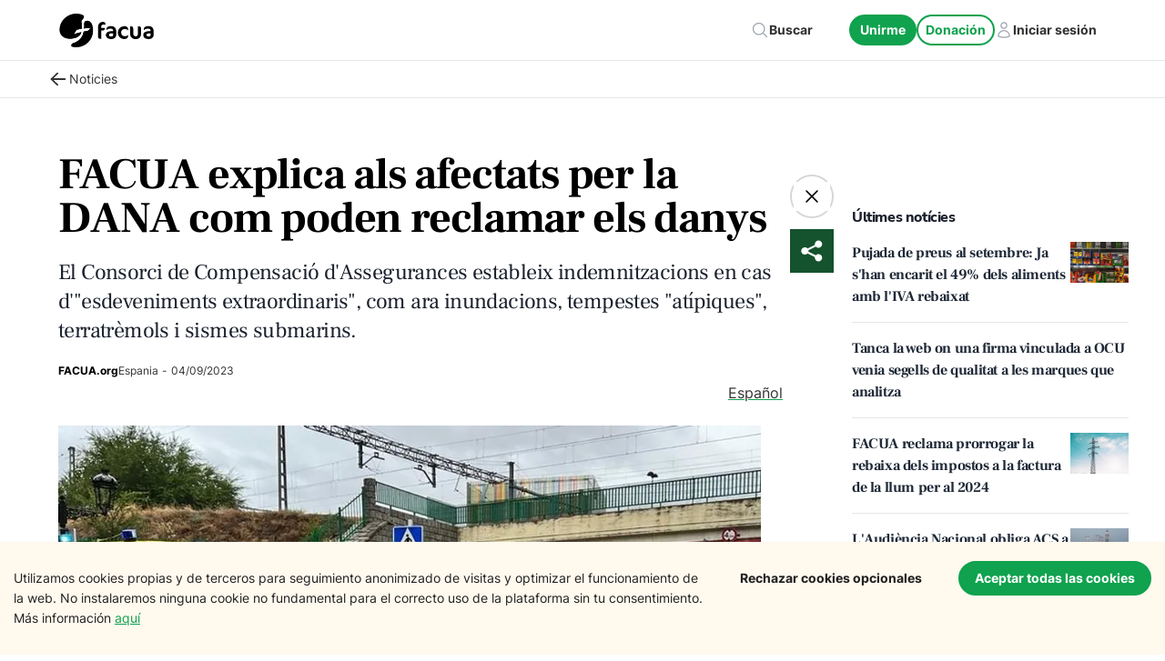

--- FILE ---
content_type: text/html; charset=utf-8
request_url: https://facua.org/ca/noticias/facua-explica-als-afectats-per-la-dana-com-poden-reclamar-els-danys/
body_size: 62191
content:
<!DOCTYPE html><html lang="es"><head><meta charSet="utf-8"/><meta http-equiv="x-ua-compatible" content="ie=edge"/><meta name="viewport" content="width=device-width, initial-scale=1, shrink-to-fit=no"/><meta name="generator" content="Gatsby 5.13.1"/><meta name="theme-color" content="#10A24E"/><meta data-react-helmet="true" name="description" content="El Consorci de Compensació d&#x27;Assegurances estableix indemnitzacions en cas d&#x27;&quot;esdeveniments extraordinaris&quot;, com ara inundacions, tempestes &quot;atípiques&quot;, terratrèmols i sismes submarins."/><meta data-react-helmet="true" property="og:image" content="https://cms.facua.org/wp-content/uploads/2023/12/og-image-85821.png"/><meta data-react-helmet="true" property="og:image:width" content="1200"/><meta data-react-helmet="true" property="og:image:height" content="630"/><meta data-react-helmet="true" property="og:title" content="FACUA explica als afectats per la DANA com poden reclamar els danys"/><meta data-react-helmet="true" property="og:description" content="El Consorci de Compensació d&#x27;Assegurances estableix indemnitzacions en cas d&#x27;&quot;esdeveniments extraordinaris&quot;, com ara inundacions, tempestes &quot;atípiques&quot;, terratrèmols i sismes submarins."/><meta data-react-helmet="true" property="og:type" content="website"/><meta data-react-helmet="true" name="twitter:card" content="summary_large_image"/><meta data-react-helmet="true" name="twitter:image:src" content="https://cms.facua.org/wp-content/uploads/2023/12/og-image-85821.png"/><meta data-react-helmet="true" name="twitter:creator" content="mimotic"/><meta data-react-helmet="true" name="twitter:title" content="FACUA explica als afectats per la DANA com poden reclamar els danys"/><meta data-react-helmet="true" name="twitter:description" content="El Consorci de Compensació d&#x27;Assegurances estableix indemnitzacions en cas d&#x27;&quot;esdeveniments extraordinaris&quot;, com ara inundacions, tempestes &quot;atípiques&quot;, terratrèmols i sismes submarins."/><meta data-react-helmet="true" name="image" content="https://cms.facua.org/wp-content/uploads/2023/12/og-image-85821.png"/><meta data-react-helmet="true" name="og:url" content="https://facua.org"/><meta data-react-helmet="true" name="referrer" content="unsafe-url"/><meta data-react-helmet="true" name="facebook-domain-verification" content="mzve4b3wpo1seyv7gu6bgvhjp1jpdh"/><style data-href="/styles.221a54bf427093476c52.css" data-identity="gatsby-global-css">@charset "UTF-8";@font-face{font-display:swap;font-family:Montserrat;font-style:normal;font-weight:100;src:local("Montserrat Thin "),local("Montserrat-Thin"),url(/static/montserrat-latin-100-8d7d79679b70dbe27172b6460e7a7910.woff2) format("woff2"),url(/static/montserrat-latin-100-ec38980a9e0119a379e2a9b3dbb1901a.woff) format("woff")}@font-face{font-display:swap;font-family:Montserrat;font-style:italic;font-weight:100;src:local("Montserrat Thin italic"),local("Montserrat-Thinitalic"),url(/static/montserrat-latin-100italic-e279051046ba1286706adc886cf1c96b.woff2) format("woff2"),url(/static/montserrat-latin-100italic-3b325a3173c8207435cd1b76e19bf501.woff) format("woff")}@font-face{font-display:swap;font-family:Montserrat;font-style:normal;font-weight:200;src:local("Montserrat Extra Light "),local("Montserrat-Extra Light"),url(/static/montserrat-latin-200-9d266fbbfa6cab7009bd56003b1eeb67.woff2) format("woff2"),url(/static/montserrat-latin-200-2d8ba08717110d27122e54c34b8a5798.woff) format("woff")}@font-face{font-display:swap;font-family:Montserrat;font-style:italic;font-weight:200;src:local("Montserrat Extra Light italic"),local("Montserrat-Extra Lightitalic"),url(/static/montserrat-latin-200italic-6e5b3756583bb2263eb062eae992735e.woff2) format("woff2"),url(/static/montserrat-latin-200italic-a0d6f343e4b536c582926255367a57da.woff) format("woff")}@font-face{font-display:swap;font-family:Montserrat;font-style:normal;font-weight:300;src:local("Montserrat Light "),local("Montserrat-Light"),url(/static/montserrat-latin-300-00b3e893aab5a8fd632d6342eb72551a.woff2) format("woff2"),url(/static/montserrat-latin-300-ea303695ceab35f17e7d062f30e0173b.woff) format("woff")}@font-face{font-display:swap;font-family:Montserrat;font-style:italic;font-weight:300;src:local("Montserrat Light italic"),local("Montserrat-Lightitalic"),url(/static/montserrat-latin-300italic-56f34ea368f6aedf89583d444bbcb227.woff2) format("woff2"),url(/static/montserrat-latin-300italic-54b0bf2c8c4c12ffafd803be2466a790.woff) format("woff")}@font-face{font-display:swap;font-family:Montserrat;font-style:normal;font-weight:400;src:local("Montserrat Regular "),local("Montserrat-Regular"),url(/static/montserrat-latin-400-b71748ae4f80ec8c014def4c5fa8688b.woff2) format("woff2"),url(/static/montserrat-latin-400-0659a9f4e90db5cf51b50d005bff1e41.woff) format("woff")}@font-face{font-display:swap;font-family:Montserrat;font-style:italic;font-weight:400;src:local("Montserrat Regular italic"),local("Montserrat-Regularitalic"),url(/static/montserrat-latin-400italic-6eed6b4cbb809c6efc7aa7ddad6dbe3e.woff2) format("woff2"),url(/static/montserrat-latin-400italic-7583622cfde30ae49086d18447ab28e7.woff) format("woff")}@font-face{font-display:swap;font-family:Montserrat;font-style:normal;font-weight:500;src:local("Montserrat Medium "),local("Montserrat-Medium"),url(/static/montserrat-latin-500-091b209546e16313fd4f4fc36090c757.woff2) format("woff2"),url(/static/montserrat-latin-500-edd311588712a96bbf435fad264fff62.woff) format("woff")}@font-face{font-display:swap;font-family:Montserrat;font-style:italic;font-weight:500;src:local("Montserrat Medium italic"),local("Montserrat-Mediumitalic"),url(/static/montserrat-latin-500italic-c90ced68b46050061d1a41842d6dfb43.woff2) format("woff2"),url(/static/montserrat-latin-500italic-5146cbfe02b1deea5dffea27a5f2f998.woff) format("woff")}@font-face{font-display:swap;font-family:Montserrat;font-style:normal;font-weight:600;src:local("Montserrat SemiBold "),local("Montserrat-SemiBold"),url(/static/montserrat-latin-600-0480d2f8a71f38db8633b84d8722e0c2.woff2) format("woff2"),url(/static/montserrat-latin-600-b77863a375260a05dd13f86a1cee598f.woff) format("woff")}@font-face{font-display:swap;font-family:Montserrat;font-style:italic;font-weight:600;src:local("Montserrat SemiBold italic"),local("Montserrat-SemiBolditalic"),url(/static/montserrat-latin-600italic-cf46ffb11f3a60d7df0567f8851a1d00.woff2) format("woff2"),url(/static/montserrat-latin-600italic-c4fcfeeb057724724097167e57bd7801.woff) format("woff")}@font-face{font-display:swap;font-family:Montserrat;font-style:normal;font-weight:700;src:local("Montserrat Bold "),local("Montserrat-Bold"),url(/static/montserrat-latin-700-7dbcc8a5ea2289d83f657c25b4be6193.woff2) format("woff2"),url(/static/montserrat-latin-700-99271a835e1cae8c76ef8bba99a8cc4e.woff) format("woff")}@font-face{font-display:swap;font-family:Montserrat;font-style:italic;font-weight:700;src:local("Montserrat Bold italic"),local("Montserrat-Bolditalic"),url(/static/montserrat-latin-700italic-c41ad6bdb4bd504a843d546d0a47958d.woff2) format("woff2"),url(/static/montserrat-latin-700italic-6779372f04095051c62ed36bc1dcc142.woff) format("woff")}@font-face{font-display:swap;font-family:Montserrat;font-style:normal;font-weight:800;src:local("Montserrat ExtraBold "),local("Montserrat-ExtraBold"),url(/static/montserrat-latin-800-db9a3e0ba7eaea32e5f55328ace6cf23.woff2) format("woff2"),url(/static/montserrat-latin-800-4e3c615967a2360f5db87d2f0fd2456f.woff) format("woff")}@font-face{font-display:swap;font-family:Montserrat;font-style:italic;font-weight:800;src:local("Montserrat ExtraBold italic"),local("Montserrat-ExtraBolditalic"),url(/static/montserrat-latin-800italic-bf45bfa14805969eda318973947bc42b.woff2) format("woff2"),url(/static/montserrat-latin-800italic-fe82abb0bcede51bf724254878e0c374.woff) format("woff")}@font-face{font-display:swap;font-family:Montserrat;font-style:normal;font-weight:900;src:local("Montserrat Black "),local("Montserrat-Black"),url(/static/montserrat-latin-900-e66c7edc609e24bacbb705175669d814.woff2) format("woff2"),url(/static/montserrat-latin-900-8211f418baeb8ec880b80ba3c682f957.woff) format("woff")}@font-face{font-display:swap;font-family:Montserrat;font-style:italic;font-weight:900;src:local("Montserrat Black italic"),local("Montserrat-Blackitalic"),url(/static/montserrat-latin-900italic-4454c775e48152c1a72510ceed3603e2.woff2) format("woff2"),url(/static/montserrat-latin-900italic-efcaa0f6a82ee0640b83a0916e6e8d68.woff) format("woff")}@font-face{font-display:swap;font-family:Merriweather;font-style:normal;font-weight:300;src:local("Merriweather Light "),local("Merriweather-Light"),url(/static/merriweather-latin-300-fc117160c69a8ea0851b26dd14748ee4.woff2) format("woff2"),url(/static/merriweather-latin-300-58b18067ebbd21fda77b67e73c241d3b.woff) format("woff")}@font-face{font-display:swap;font-family:Merriweather;font-style:italic;font-weight:300;src:local("Merriweather Light italic"),local("Merriweather-Lightitalic"),url(/static/merriweather-latin-300italic-fe29961474f8dbf77c0aa7b9a629e4bc.woff2) format("woff2"),url(/static/merriweather-latin-300italic-23c3f1f88683618a4fb8d265d33d383a.woff) format("woff")}@font-face{font-display:swap;font-family:Merriweather;font-style:normal;font-weight:400;src:local("Merriweather Regular "),local("Merriweather-Regular"),url(/static/merriweather-latin-400-d9479e8023bef9cbd9bf8d6eabd6bf36.woff2) format("woff2"),url(/static/merriweather-latin-400-040426f99ff6e00b86506452e0d1f10b.woff) format("woff")}@font-face{font-display:swap;font-family:Merriweather;font-style:italic;font-weight:400;src:local("Merriweather Regular italic"),local("Merriweather-Regularitalic"),url(/static/merriweather-latin-400italic-2de7bfeaf08fb03d4315d49947f062f7.woff2) format("woff2"),url(/static/merriweather-latin-400italic-79db67aca65f5285964ab332bd65f451.woff) format("woff")}@font-face{font-display:swap;font-family:Merriweather;font-style:normal;font-weight:700;src:local("Merriweather Bold "),local("Merriweather-Bold"),url(/static/merriweather-latin-700-4b08e01d805fa35d7bf777f1b24314ae.woff2) format("woff2"),url(/static/merriweather-latin-700-22fb8afba4ab1f093b6ef9e28a9b6e92.woff) format("woff")}@font-face{font-display:swap;font-family:Merriweather;font-style:italic;font-weight:700;src:local("Merriweather Bold italic"),local("Merriweather-Bolditalic"),url(/static/merriweather-latin-700italic-cd92541b177652fffb6e3b952f1c33f1.woff2) format("woff2"),url(/static/merriweather-latin-700italic-f87f3d87cea0dd0979bfc8ac9ea90243.woff) format("woff")}@font-face{font-display:swap;font-family:Merriweather;font-style:normal;font-weight:900;src:local("Merriweather Black "),local("Merriweather-Black"),url(/static/merriweather-latin-900-f813fc6a4bee46eda5224ac7ebf1b7be.woff2) format("woff2"),url(/static/merriweather-latin-900-5d4e42cb44410674acd99153d57df032.woff) format("woff")}@font-face{font-display:swap;font-family:Merriweather;font-style:italic;font-weight:900;src:local("Merriweather Black italic"),local("Merriweather-Blackitalic"),url(/static/merriweather-latin-900italic-b7901d85486871c1779c0e93ddd85656.woff2) format("woff2"),url(/static/merriweather-latin-900italic-9647f9fdab98756989a8a5550eb205c3.woff) format("woff")}


/*! normalize.css v8.0.1 | MIT License | github.com/necolas/normalize.css */html{-webkit-text-size-adjust:100%;line-height:1.15}main{display:block}h1{font-size:2em;margin:.67em 0}hr{box-sizing:content-box;overflow:visible}pre{font-family:monospace,monospace;font-size:1em}a{background-color:transparent}abbr[title]{border-bottom:none;text-decoration:underline;-webkit-text-decoration:underline dotted;text-decoration:underline dotted}code,kbd,samp{font-family:monospace,monospace;font-size:1em}img{border-style:none}button,input,optgroup,select,textarea{line-height:1.15}button,input{overflow:visible}[type=button]::-moz-focus-inner,[type=reset]::-moz-focus-inner,[type=submit]::-moz-focus-inner,button::-moz-focus-inner{border-style:none;padding:0}[type=button]:-moz-focusring,[type=reset]:-moz-focusring,[type=submit]:-moz-focusring,button:-moz-focusring{outline:1px dotted ButtonText}fieldset{padding:.35em .75em .625em}legend{box-sizing:border-box;color:inherit;display:table;max-width:100%;white-space:normal}textarea{overflow:auto}[type=checkbox],[type=radio]{box-sizing:border-box;padding:0}[type=number]::-webkit-inner-spin-button,[type=number]::-webkit-outer-spin-button{height:auto}[type=search]::-webkit-search-decoration{-webkit-appearance:none}details{display:block}.slick-list,.slick-slider,.slick-track{display:block;position:relative}.slick-loading .slick-slide,.slick-loading .slick-track{visibility:hidden}.slick-slider{-webkit-touch-callout:none;-webkit-tap-highlight-color:transparent;box-sizing:border-box;touch-action:pan-y;-webkit-user-select:none;-moz-user-select:none;user-select:none;-khtml-user-select:none}.slick-list{margin:0;overflow:hidden;padding:0}.slick-list:focus{outline:0}.slick-list.dragging{cursor:pointer;cursor:hand}.slick-slider .slick-list,.slick-slider .slick-track{transform:translateZ(0)}.slick-track{left:0;top:0}.slick-track:after,.slick-track:before{content:"";display:table}.slick-track:after{clear:both}.slick-slide{display:none;float:left;height:100%;min-height:1px}[dir=rtl] .slick-slide{float:right}.slick-slide img{display:block}.slick-slide.slick-loading img{display:none}.slick-slide.dragging img{pointer-events:none}.slick-initialized .slick-slide{display:block}.slick-vertical .slick-slide{border:1px solid transparent;display:block;height:auto}.slick-arrow.slick-hidden{display:none}.slick-dots,.slick-next,.slick-prev{display:block;padding:0;position:absolute}.slick-dots li button:before,.slick-next:before,.slick-prev:before{-webkit-font-smoothing:antialiased;-moz-osx-font-smoothing:grayscale;font-family:slick}.slick-loading .slick-list{background:url([data-uri]) 50% no-repeat #fff}@font-face{font-family:slick;font-style:normal;font-weight:400;src:url([data-uri]);src:url([data-uri]?#iefix) format("embedded-opentype"),url([data-uri]) format("woff"),url([data-uri]) format("truetype"),url([data-uri]#slick) format("svg")}.slick-next,.slick-prev{border:none;cursor:pointer;font-size:0;height:20px;line-height:0;top:50%;transform:translateY(-50%);width:20px}.slick-next,.slick-next:focus,.slick-next:hover,.slick-prev,.slick-prev:focus,.slick-prev:hover{background:0 0;color:transparent;outline:0}.slick-next:focus:before,.slick-next:hover:before,.slick-prev:focus:before,.slick-prev:hover:before{opacity:1}.slick-next.slick-disabled:before,.slick-prev.slick-disabled:before{opacity:.25}.slick-next:before,.slick-prev:before{color:#fff;font-size:20px;line-height:1;opacity:.75}.slick-prev{left:-25px}[dir=rtl] .slick-prev{left:auto;right:-25px}.slick-prev:before{content:"←"}.slick-next:before,[dir=rtl] .slick-prev:before{content:"→"}.slick-next{right:-25px}[dir=rtl] .slick-next{left:-25px;right:auto}[dir=rtl] .slick-next:before{content:"←"}.slick-dotted.slick-slider{margin-bottom:30px}.slick-dots{bottom:-25px;list-style:none;margin:0;text-align:center;width:100%}.slick-dots li{display:inline-block;margin:0 5px;padding:0;position:relative}.slick-dots li,.slick-dots li button{cursor:pointer;height:20px;width:20px}.slick-dots li button{background:0 0;border:0;color:transparent;display:block;font-size:0;line-height:0;outline:0;padding:5px}.slick-dots li button:focus,.slick-dots li button:hover{outline:0}.slick-dots li button:focus:before,.slick-dots li button:hover:before{opacity:1}.slick-dots li button:before{color:#000;content:"•";font-size:6px;height:20px;left:0;line-height:20px;opacity:.25;position:absolute;text-align:center;top:0;width:20px}.slick-dots li.slick-active button:before{color:#000;opacity:.75}:root{--rts-primary-color:#fd9e02}@media (max-width:991.98px){.display___md___none{display:none!important}}.rts___tabs___container{overflow:auto}@media (max-width:991.98px){.rts___tabs___container{padding:5px}}.rts___tabs{padding:10px 0}.rts___tab{padding:10px 40px}@media (max-width:991.98px){.rts___tab{margin:0 2px}}@media (max-width:767.98px){.rts___tab{padding:5px 20px}}.rts___btn{background-color:transparent;border:2px solid var(--rts-gray-color);border-radius:40px}.rts___tab___selected{background-color:var(--rts-primary-color);box-shadow:0 1px 4px #00000029;color:var(--rts-white-color)}.rts___nav___btn{color:#0009}@media (max-width:767.98px){.rts___nav___btn>svg{width:15px}}.rts___svg___icon{stroke:#0009}.rts___nav___btn:disabled,button:disabled.rts___btn,button[disabled].rts___btn{color:var(--rts-gray-color);cursor:not-allowed;pointer-events:none}.rts button:disabled.rts___btn svg,.rts___nav___btn:disabled svg,button[disabled].rts___btn svg{stroke:var(--rts-gray-color)}

/*! 
 * OverlayScrollbars
 * Version: 2.4.6
 * 
 * Copyright (c) Rene Haas | KingSora.
 * https://github.com/KingSora
 * 
 * Released under the MIT license.
 */.os-size-observer,.os-size-observer-listener{box-sizing:border-box;direction:inherit;overflow:hidden;pointer-events:none;scroll-behavior:auto!important;visibility:hidden}.os-size-observer,.os-size-observer-listener,.os-size-observer-listener-item,.os-size-observer-listener-item-final{left:0;position:absolute;top:0;writing-mode:horizontal-tb}.os-size-observer{border:inherit;bottom:0;box-sizing:inherit;contain:strict;display:flex;flex-direction:row;flex-wrap:nowrap;left:0;margin:-133px;padding:inherit;right:0;top:0;transform:scale(.1);z-index:-1}.os-size-observer:before{box-sizing:inherit;content:"";flex:none;height:10px;padding:10px;width:10px}.os-size-observer-appear{animation:os-size-observer-appear-animation 1ms forwards}.os-size-observer-listener{border:inherit;box-sizing:border-box;flex:auto;margin:-133px;padding:inherit;position:relative;transform:scale(10)}.os-size-observer-listener.ltr{margin-left:0;margin-right:-266px}.os-size-observer-listener.rtl{margin-left:-266px;margin-right:0}.os-size-observer-listener:empty:before{content:"";height:100%;width:100%}.os-size-observer-listener:empty:before,.os-size-observer-listener>.os-size-observer-listener-item{border:inherit;box-sizing:content-box;display:block;flex:auto;padding:inherit;position:relative}.os-size-observer-listener-scroll{box-sizing:border-box;display:flex}.os-size-observer-listener-item{bottom:0;direction:ltr;flex:none;overflow:hidden;right:0}.os-size-observer-listener-item-final{transition:none}@keyframes os-size-observer-appear-animation{0%{cursor:auto}to{cursor:none}}.os-trinsic-observer{border:none;box-sizing:border-box;contain:strict;flex:none;height:0;margin:0;max-height:1px;max-width:0;overflow:hidden;padding:0;position:relative;top:calc(100% + 1px);z-index:-1}.os-trinsic-observer:not(:empty){height:calc(100% + 1px);top:-1px}.os-trinsic-observer:not(:empty)>.os-size-observer{height:1000%;min-height:1px;min-width:1px;width:1000%}.os-environment{--os-custom-prop:-1;height:200px;opacity:0;overflow:scroll;position:fixed;scroll-behavior:auto!important;visibility:hidden;width:200px;z-index:var(--os-custom-prop)}.os-environment div{height:200%;margin:10px 0;width:200%}.os-environment.os-environment-flexbox-glue{display:flex;flex-direction:row;flex-wrap:nowrap;height:auto;min-height:200px;min-width:200px;width:auto}.os-environment.os-environment-flexbox-glue div{flex:auto;height:auto;margin:0;max-height:100%;max-width:100%;width:auto}.os-environment.os-environment-flexbox-glue-max{max-height:200px}.os-environment.os-environment-flexbox-glue-max div{overflow:visible}.os-environment.os-environment-flexbox-glue-max div:before{content:"";display:block;height:999px;width:999px}.os-environment,[data-overlayscrollbars-viewport]{-ms-overflow-style:scrollbar!important}.os-scrollbar-hidden.os-environment,[data-overlayscrollbars-initialize],[data-overlayscrollbars-viewport~=scrollbarHidden],[data-overlayscrollbars~=scrollbarHidden]{scrollbar-width:none!important}.os-scrollbar-hidden.os-environment::-webkit-scrollbar,.os-scrollbar-hidden.os-environment::-webkit-scrollbar-corner,[data-overlayscrollbars-initialize]::-webkit-scrollbar,[data-overlayscrollbars-initialize]::-webkit-scrollbar-corner,[data-overlayscrollbars-viewport~=scrollbarHidden]::-webkit-scrollbar,[data-overlayscrollbars-viewport~=scrollbarHidden]::-webkit-scrollbar-corner,[data-overlayscrollbars~=scrollbarHidden]::-webkit-scrollbar,[data-overlayscrollbars~=scrollbarHidden]::-webkit-scrollbar-corner{-webkit-appearance:none!important;appearance:none!important;display:none!important;height:0!important;width:0!important}[data-overlayscrollbars-initialize]:not([data-overlayscrollbars]):not(html):not(body){overflow:auto}html.os-scrollbar-hidden,html.os-scrollbar-hidden>body,html[data-overlayscrollbars]{box-sizing:border-box;height:100%;margin:0;width:100%}html[data-overlayscrollbars]>body{overflow:visible}[data-overlayscrollbars-padding],[data-overlayscrollbars~=host]{align-items:stretch!important;display:flex;flex-direction:row!important;flex-wrap:nowrap!important}[data-overlayscrollbars-padding],[data-overlayscrollbars-viewport]{border:none;box-sizing:inherit;flex:auto!important;height:auto;margin:0;min-width:0;padding:0;position:relative;width:100%;z-index:0}[data-overlayscrollbars-viewport]{--os-vaw:0;--os-vah:0}[data-overlayscrollbars-viewport][data-overlayscrollbars-viewport~=arrange]:before{content:"";height:var(--os-vah);min-height:1px;min-width:1px;pointer-events:none;position:absolute;width:var(--os-vaw);z-index:-1}[data-overlayscrollbars-padding],[data-overlayscrollbars-viewport]{overflow:hidden}[data-overlayscrollbars~=host],[data-overlayscrollbars~=viewport]{overflow:hidden;position:relative}[data-overlayscrollbars-padding~=overflowVisible],[data-overlayscrollbars-viewport~=overflowVisible],[data-overlayscrollbars~=overflowVisible]{overflow:visible}[data-overlayscrollbars-overflow-x=hidden]{overflow-x:hidden}[data-overlayscrollbars-overflow-x=scroll]{overflow-x:scroll}[data-overlayscrollbars-overflow-x=hidden]{overflow-y:hidden}[data-overlayscrollbars-overflow-y=scroll]{overflow-y:scroll}[data-overlayscrollbars~=scrollbarPressed],[data-overlayscrollbars~=scrollbarPressed] [data-overlayscrollbars-viewport]{scroll-behavior:auto!important}[data-overlayscrollbars-content]{box-sizing:inherit}[data-overlayscrollbars-contents]:not([data-overlayscrollbars-padding]):not([data-overlayscrollbars-viewport]):not([data-overlayscrollbars-content]){display:contents}[data-overlayscrollbars-grid],[data-overlayscrollbars-grid] [data-overlayscrollbars-padding]{display:grid;grid-template:1fr/1fr}[data-overlayscrollbars-grid]>[data-overlayscrollbars-padding],[data-overlayscrollbars-grid]>[data-overlayscrollbars-padding]>[data-overlayscrollbars-viewport],[data-overlayscrollbars-grid]>[data-overlayscrollbars-viewport]{height:auto!important;width:auto!important}.os-scrollbar{contain:size layout;contain:size layout style;opacity:0;pointer-events:none;position:absolute;transition:opacity .15s,visibility .15s,top .15s,right .15s,bottom .15s,left .15s;visibility:hidden}body>.os-scrollbar{position:fixed;z-index:99999}.os-scrollbar-transitionless{transition:none}.os-scrollbar-track{border:none!important;direction:ltr!important;padding:0!important;position:relative}.os-scrollbar-handle{position:absolute}.os-scrollbar-handle,.os-scrollbar-track{height:100%;pointer-events:none;width:100%}.os-scrollbar.os-scrollbar-handle-interactive .os-scrollbar-handle,.os-scrollbar.os-scrollbar-track-interactive .os-scrollbar-track{pointer-events:auto;touch-action:none}.os-scrollbar-horizontal{bottom:0;left:0}.os-scrollbar-vertical{right:0;top:0}.os-scrollbar-rtl.os-scrollbar-horizontal{right:0}.os-scrollbar-rtl.os-scrollbar-vertical{left:0;right:auto}.os-scrollbar-visible{opacity:1;visibility:visible}.os-scrollbar-auto-hide.os-scrollbar-auto-hide-hidden{opacity:0;visibility:hidden}.os-scrollbar-interaction.os-scrollbar-visible{opacity:1;visibility:visible}.os-scrollbar-unusable,.os-scrollbar-unusable *,.os-scrollbar-wheel,.os-scrollbar-wheel *{pointer-events:none!important}.os-scrollbar-unusable .os-scrollbar-handle{opacity:0!important}.os-scrollbar-horizontal .os-scrollbar-handle{bottom:0}.os-scrollbar-vertical .os-scrollbar-handle{right:0}.os-scrollbar-rtl.os-scrollbar-vertical .os-scrollbar-handle{left:0;right:auto}.os-scrollbar.os-scrollbar-horizontal.os-scrollbar-cornerless,.os-scrollbar.os-scrollbar-horizontal.os-scrollbar-cornerless.os-scrollbar-rtl{left:0;right:0}.os-scrollbar.os-scrollbar-vertical.os-scrollbar-cornerless,.os-scrollbar.os-scrollbar-vertical.os-scrollbar-cornerless.os-scrollbar-rtl{bottom:0;top:0}.os-scrollbar{--os-size:0;--os-padding-perpendicular:0;--os-padding-axis:0;--os-track-border-radius:0;--os-track-bg:none;--os-track-bg-hover:none;--os-track-bg-active:none;--os-track-border:none;--os-track-border-hover:none;--os-track-border-active:none;--os-handle-border-radius:0;--os-handle-bg:none;--os-handle-bg-hover:none;--os-handle-bg-active:none;--os-handle-border:none;--os-handle-border-hover:none;--os-handle-border-active:none;--os-handle-min-size:33px;--os-handle-max-size:none;--os-handle-perpendicular-size:100%;--os-handle-perpendicular-size-hover:100%;--os-handle-perpendicular-size-active:100%;--os-handle-interactive-area-offset:0}.os-scrollbar .os-scrollbar-track{background:var(--os-track-bg);border:var(--os-track-border);border-radius:var(--os-track-border-radius);transition:opacity .15s,background-color .15s,border-color .15s}.os-scrollbar .os-scrollbar-track:hover{background:var(--os-track-bg-hover);border:var(--os-track-border-hover)}.os-scrollbar .os-scrollbar-track:active{background:var(--os-track-bg-active);border:var(--os-track-border-active)}.os-scrollbar .os-scrollbar-handle{background:var(--os-handle-bg);border:var(--os-handle-border);border-radius:var(--os-handle-border-radius)}.os-scrollbar .os-scrollbar-handle:before{bottom:0;content:"";display:block;left:0;position:absolute;right:0;top:0}.os-scrollbar .os-scrollbar-handle:hover{background:var(--os-handle-bg-hover);border:var(--os-handle-border-hover)}.os-scrollbar .os-scrollbar-handle:active{background:var(--os-handle-bg-active);border:var(--os-handle-border-active)}.os-scrollbar-horizontal{height:var(--os-size);padding:var(--os-padding-perpendicular) var(--os-padding-axis);right:var(--os-size)}.os-scrollbar-horizontal.os-scrollbar-rtl{left:var(--os-size);right:0}.os-scrollbar-horizontal .os-scrollbar-handle{height:var(--os-handle-perpendicular-size);max-width:var(--os-handle-max-size);min-width:var(--os-handle-min-size);transition:opacity .15s,background-color .15s,border-color .15s,height .15s}.os-scrollbar-horizontal .os-scrollbar-handle:before{bottom:calc(var(--os-padding-perpendicular)*-1);top:calc((var(--os-padding-perpendicular) + var(--os-handle-interactive-area-offset))*-1)}.os-scrollbar-horizontal:hover .os-scrollbar-handle{height:var(--os-handle-perpendicular-size-hover)}.os-scrollbar-horizontal:active .os-scrollbar-handle{height:var(--os-handle-perpendicular-size-active)}.os-scrollbar-vertical{bottom:var(--os-size);padding:var(--os-padding-axis) var(--os-padding-perpendicular);width:var(--os-size)}.os-scrollbar-vertical .os-scrollbar-handle{max-height:var(--os-handle-max-size);min-height:var(--os-handle-min-size);transition:opacity .15s,background-color .15s,border-color .15s,width .15s;width:var(--os-handle-perpendicular-size)}.os-scrollbar-vertical .os-scrollbar-handle:before{left:calc((var(--os-padding-perpendicular) + var(--os-handle-interactive-area-offset))*-1);right:calc(var(--os-padding-perpendicular)*-1)}.os-scrollbar-vertical.os-scrollbar-rtl .os-scrollbar-handle:before{left:calc(var(--os-padding-perpendicular)*-1);right:calc((var(--os-padding-perpendicular) + var(--os-handle-interactive-area-offset))*-1)}.os-scrollbar-vertical:hover .os-scrollbar-handle{width:var(--os-handle-perpendicular-size-hover)}.os-scrollbar-vertical:active .os-scrollbar-handle{width:var(--os-handle-perpendicular-size-active)}.os-theme-none.os-scrollbar,[data-overlayscrollbars~=updating]>.os-scrollbar{display:none!important}.os-theme-dark,.os-theme-light{--os-size:10px;--os-padding-perpendicular:2px;--os-padding-axis:2px;--os-track-border-radius:10px;--os-handle-interactive-area-offset:4px;--os-handle-border-radius:10px;box-sizing:border-box}.os-theme-dark{--os-handle-bg:rgba(0,0,0,.44);--os-handle-bg-hover:rgba(0,0,0,.55);--os-handle-bg-active:rgba(0,0,0,.66)}.os-theme-light{--os-handle-bg:hsla(0,0%,100%,.44);--os-handle-bg-hover:hsla(0,0%,100%,.55);--os-handle-bg-active:hsla(0,0%,100%,.66)}.os-no-css-vars.os-theme-dark.os-scrollbar .os-scrollbar-handle,.os-no-css-vars.os-theme-dark.os-scrollbar .os-scrollbar-track,.os-no-css-vars.os-theme-light.os-scrollbar .os-scrollbar-handle,.os-no-css-vars.os-theme-light.os-scrollbar .os-scrollbar-track{border-radius:10px}.os-no-css-vars.os-theme-dark.os-scrollbar-horizontal,.os-no-css-vars.os-theme-light.os-scrollbar-horizontal{height:10px;padding:2px;right:10px}.os-no-css-vars.os-theme-dark.os-scrollbar-horizontal.os-scrollbar-cornerless,.os-no-css-vars.os-theme-light.os-scrollbar-horizontal.os-scrollbar-cornerless{right:0}.os-no-css-vars.os-theme-dark.os-scrollbar-horizontal.os-scrollbar-rtl,.os-no-css-vars.os-theme-light.os-scrollbar-horizontal.os-scrollbar-rtl{left:10px;right:0}.os-no-css-vars.os-theme-dark.os-scrollbar-horizontal.os-scrollbar-rtl.os-scrollbar-cornerless,.os-no-css-vars.os-theme-light.os-scrollbar-horizontal.os-scrollbar-rtl.os-scrollbar-cornerless{left:0}.os-no-css-vars.os-theme-dark.os-scrollbar-horizontal .os-scrollbar-handle,.os-no-css-vars.os-theme-light.os-scrollbar-horizontal .os-scrollbar-handle{max-width:none;min-width:33px}.os-no-css-vars.os-theme-dark.os-scrollbar-horizontal .os-scrollbar-handle:before,.os-no-css-vars.os-theme-light.os-scrollbar-horizontal .os-scrollbar-handle:before{bottom:-2px;top:-6px}.os-no-css-vars.os-theme-dark.os-scrollbar-vertical,.os-no-css-vars.os-theme-light.os-scrollbar-vertical{bottom:10px;padding:2px;width:10px}.os-no-css-vars.os-theme-dark.os-scrollbar-vertical.os-scrollbar-cornerless,.os-no-css-vars.os-theme-light.os-scrollbar-vertical.os-scrollbar-cornerless{bottom:0}.os-no-css-vars.os-theme-dark.os-scrollbar-vertical .os-scrollbar-handle,.os-no-css-vars.os-theme-light.os-scrollbar-vertical .os-scrollbar-handle{max-height:none;min-height:33px}.os-no-css-vars.os-theme-dark.os-scrollbar-vertical .os-scrollbar-handle:before,.os-no-css-vars.os-theme-light.os-scrollbar-vertical .os-scrollbar-handle:before{left:-6px;right:-2px}.os-no-css-vars.os-theme-dark.os-scrollbar-vertical.os-scrollbar-rtl .os-scrollbar-handle:before,.os-no-css-vars.os-theme-light.os-scrollbar-vertical.os-scrollbar-rtl .os-scrollbar-handle:before{left:-2px;right:-6px}.os-no-css-vars.os-theme-dark .os-scrollbar-handle{background:rgba(0,0,0,.44)}.os-no-css-vars.os-theme-dark:hover .os-scrollbar-handle{background:rgba(0,0,0,.55)}.os-no-css-vars.os-theme-dark:active .os-scrollbar-handle{background:rgba(0,0,0,.66)}.os-no-css-vars.os-theme-light .os-scrollbar-handle{background:hsla(0,0%,100%,.44)}.os-no-css-vars.os-theme-light:hover .os-scrollbar-handle{background:hsla(0,0%,100%,.55)}.os-no-css-vars.os-theme-light:active .os-scrollbar-handle{background:hsla(0,0%,100%,.66)}:root{--maxWidth-none:"none";--maxWidth-xs:20rem;--maxWidth-sm:24rem;--maxWidth-md:28rem;--maxWidth-lg:32rem;--maxWidth-xl:36rem;--maxWidth-2xl:42rem;--maxWidth-3xl:48rem;--maxWidth-4xl:56rem;--maxWidth-full:"100%";--maxWidth-wrapper:var(--maxWidth-2xl);--spacing-px:"1px";--spacing-0:0;--spacing-1:0.25rem;--spacing-2:0.5rem;--spacing-3:0.75rem;--spacing-4:1rem;--spacing-5:1.25rem;--spacing-6:1.5rem;--spacing-8:2rem;--spacing-10:2.5rem;--spacing-12:3rem;--spacing-16:4rem;--spacing-20:5rem;--spacing-24:6rem;--spacing-32:8rem;--fontFamily-sans:Montserrat,system-ui,-apple-system,BlinkMacSystemFont,"Segoe UI",Roboto,"Helvetica Neue",Arial,"Noto Sans",sans-serif,"Apple Color Emoji","Segoe UI Emoji","Segoe UI Symbol","Noto Color Emoji";--fontFamily-serif:"Merriweather","Georgia",Cambria,"Times New Roman",Times,serif;--font-body:var(--fontFamily-serif);--font-heading:var(--fontFamily-sans);--fontWeight-normal:400;--fontWeight-medium:500;--fontWeight-semibold:600;--fontWeight-bold:700;--fontWeight-extrabold:800;--fontWeight-black:900;--fontSize-root:16px;--lineHeight-none:1;--lineHeight-tight:1.1;--lineHeight-normal:1.5;--lineHeight-relaxed:1.625;--fontSize-0:0.833rem;--fontSize-1:1rem;--fontSize-2:1.2rem;--fontSize-3:1.44rem;--fontSize-4:1.728rem;--fontSize-5:2.074rem;--fontSize-6:2.488rem;--fontSize-7:2.986rem;--color-primary:#005b99;--color-text:#2e353f;--color-text-light:#4f5969;--color-heading:#1a202c;--color-heading-black:#000;--color-accent:#d1dce5}html{-webkit-font-smoothing:antialiased;-moz-osx-font-smoothing:grayscale;font-size:var(--fontSize-root);line-height:var(--lineHeight-normal)}body{color:var(--color-text);font-family:var(--font-body);font-size:var(--fontSize-1)}footer{padding:var(--spacing-6) var(--spacing-0)}hr{background:var(--color-accent);border:0;height:1px}h1,h2,h3,h4,h5,h6{font-family:var(--font-heading);letter-spacing:-.025em;line-height:var(--lineHeight-tight);margin-bottom:var(--spacing-6);margin-top:var(--spacing-12)}h2,h3,h4,h5,h6{color:var(--color-heading);font-weight:var(--fontWeight-bold)}h1{color:var(--color-heading-black);font-size:var(--fontSize-6);font-weight:var(--fontWeight-black)}h2{font-size:var(--fontSize-5)}h3{font-size:var(--fontSize-4)}h4{font-size:var(--fontSize-3)}h5{font-size:var(--fontSize-2)}h6{font-size:var(--fontSize-1)}h1>a,h2>a,h3>a,h4>a,h5>a,h6>a{color:inherit;text-decoration:none}p{--baseline-multiplier:0.179;--x-height-multiplier:0.35;line-height:var(--lineHeight-relaxed);margin:var(--spacing-0) var(--spacing-0) var(--spacing-8) var(--spacing-0)}ol,p,ul{padding:var(--spacing-0)}ol,ul{list-style-image:none;list-style-position:outside;margin-bottom:var(--spacing-8);margin-left:var(--spacing-0);margin-right:var(--spacing-0)}ol li,ul li{padding-left:var(--spacing-0)}li>p,ol li,ul li{margin-bottom:calc(var(--spacing-8)/2)}li :last-child{margin-bottom:var(--spacing-0)}li>ul{margin-left:var(--spacing-8);margin-top:calc(var(--spacing-8)/2)}blockquote{border-left:var(--spacing-1) solid var(--color-primary);color:var(--color-text-light);font-size:var(--fontSize-2);font-style:italic;margin-bottom:var(--spacing-8);margin-left:calc(var(--spacing-6)*-1);margin-right:var(--spacing-8);padding:var(--spacing-0) var(--spacing-0) var(--spacing-0) var(--spacing-6)}blockquote>:last-child{margin-bottom:var(--spacing-0)}blockquote>ol,blockquote>ul{list-style-position:inside}table{border-spacing:.25rem;margin-bottom:var(--spacing-8);width:100%}table thead tr th{border-bottom:1px solid var(--color-accent)}a{color:var(--color-primary);word-break:break-word}a:focus,a:hover{text-decoration:none}main>div{margin:0 auto;max-width:100%}@media (max-width:42rem){blockquote{margin-left:var(--spacing-0);padding:var(--spacing-0) var(--spacing-0) var(--spacing-0) var(--spacing-4)}ol,ul{list-style-position:inside}}@font-face{font-display:swap;font-family:Nunito Sans;font-style:italic;font-weight:200;src:url(/static/NunitoSans-ExtraLightItalic-0f866fdd866414098b6b826a8d209023.woff2) format("woff2"),url(/static/NunitoSans-ExtraLightItalic-91f9fc4576e46ce9ee308b04f5a842a5.woff) format("woff")}@font-face{font-display:swap;font-family:Nunito Sans;font-style:normal;font-weight:700;src:url(/static/NunitoSans-Bold-464733b25efc382620ec10477193f464.woff2) format("woff2"),url(/static/NunitoSans-Bold-899e7af1df33324eaa7b7042834094e3.woff) format("woff")}@font-face{font-display:swap;font-family:Nunito Sans;font-style:normal;font-weight:400;src:url(/static/NunitoSans-Regular-f215c5930160f832c354b3fe6ef42f14.woff2) format("woff2"),url(/static/NunitoSans-Regular-5c75bdfd9ed571f7ed3b22e97fef5049.woff) format("woff")}@font-face{font-display:swap;font-family:Nunito Sans;font-style:italic;font-weight:400;src:url(/static/NunitoSans-Italic-47656bc6961e0c93a203727997c3189b.woff2) format("woff2"),url(/static/NunitoSans-Italic-62c13dff42eeb1e600e1844a991b5ad8.woff) format("woff")}@font-face{font-display:swap;font-family:Nunito Sans;font-style:normal;font-weight:300;src:url(/static/NunitoSans-Light-95d0ad530f0d070ad44cf51dc990c22a.woff2) format("woff2"),url(/static/NunitoSans-Light-d84a76763ea532730302f890e923cdec.woff) format("woff")}@font-face{font-display:swap;font-family:Nunito Sans;font-style:normal;font-weight:900;src:url(/static/NunitoSans-Black-0a95ee505ea9d511c5d9cb36240114c8.woff2) format("woff2"),url(/static/NunitoSans-Black-53eb77855d5ba46d84ffb36390e5cf2d.woff) format("woff")}@font-face{font-display:swap;font-family:Nunito Sans;font-style:italic;font-weight:300;src:url(/static/NunitoSans-LightItalic-bb1cc97a367cb6758bd2e432f1c67cf9.woff2) format("woff2"),url(/static/NunitoSans-LightItalic-b51709397b32d49fba77f0374a5cf1b9.woff) format("woff")}@font-face{font-display:swap;font-family:Nunito Sans;font-style:normal;font-weight:200;src:url(/static/NunitoSans-ExtraLight-6995dd0e23318016fbd872da6bd2672c.woff2) format("woff2"),url(/static/NunitoSans-ExtraLight-09aa4c2f79c571c0399ad6cc52e3e58a.woff) format("woff")}@font-face{font-display:swap;font-family:Nunito Sans;font-style:normal;font-weight:600;src:url(/static/NunitoSans-SemiBold-0cfa405f6bb320ea686725b83b0b3f52.woff2) format("woff2"),url(/static/NunitoSans-SemiBold-4ce75b175ef614411eb27367fd93f8ce.woff) format("woff")}@font-face{font-display:swap;font-family:Nunito Sans;font-style:italic;font-weight:700;src:url(/static/NunitoSans-BoldItalic-f69bb7b9eb34c03b2eae1ee9005f8f7d.woff2) format("woff2"),url(/static/NunitoSans-BoldItalic-09f33f365de2ca2e4af11c3b466b6256.woff) format("woff")}@font-face{font-display:swap;font-family:Nunito Sans;font-style:italic;font-weight:700;src:url(/static/NunitoSans-ExtraBoldItalic-acc530059890655aee5dd2461268fd06.woff2) format("woff2"),url(/static/NunitoSans-ExtraBoldItalic-1433903e3188884bb53f95c1e8688559.woff) format("woff")}@font-face{font-display:swap;font-family:Nunito Sans;font-style:italic;font-weight:900;src:url(/static/NunitoSans-BlackItalic-c857cfe6b10b571da048651bebb4c9b2.woff2) format("woff2"),url(/static/NunitoSans-BlackItalic-6c3c060e276cd68314d2948a85eb4449.woff) format("woff")}@font-face{font-display:swap;font-family:Nunito Sans;font-style:italic;font-weight:600;src:url(/static/NunitoSans-SemiBoldItalic-a9a23298a2d2977564f55e3d108ce766.woff2) format("woff2"),url(/static/NunitoSans-SemiBoldItalic-a8f9acf7527d9f8abfab2e4b6be7debb.woff) format("woff")}@font-face{font-display:swap;font-family:Nunito Sans;font-style:normal;font-weight:700;src:url(/static/NunitoSans-ExtraBold-5b5e0eccfdb81b30222dba09a529625e.woff2) format("woff2"),url(/static/NunitoSans-ExtraBold-cfb0ae0a35db58384df6de29afe7b368.woff) format("woff")}@font-face{font-display:swap;font-family:Frank Ruhl Libre;font-style:normal;font-weight:700;src:url(/static/FrankRuhlLibre-Bold-50a0b492fd1b407813e64eda73781879.woff2) format("woff2"),url(/static/FrankRuhlLibre-Bold-cab39ccb49b5b9157b2353105cc15e92.woff) format("woff")}@font-face{font-display:swap;font-family:Frank Ruhl Libre;font-style:normal;font-weight:400;src:url(/static/FrankRuhlLibre-Regular-ebddefbf162736d2bfc226d4d53249f3.woff2) format("woff2"),url(/static/FrankRuhlLibre-Regular-a50bff73ee37d65cb4465f77e74368b1.woff) format("woff")}@font-face{font-display:swap;font-family:Inter;font-style:normal;font-weight:400;src:url(/static/inter-5eb4a7768219776c5b918ca271b2df76.woff2) format("woff2")}@font-face{font-display:swap;font-family:Inter;font-style:normal;font-weight:700;src:url(/static/inter-bold-5eb4a7768219776c5b918ca271b2df76.woff2) format("woff2")}.wp-block-archives{box-sizing:border-box}.wp-block-archives-dropdown label{display:block}.wp-block-avatar{line-height:0}.wp-block-avatar,.wp-block-avatar img{box-sizing:border-box}.wp-block-avatar.aligncenter{text-align:center}.wp-block-audio{box-sizing:border-box}.wp-block-audio figcaption{margin-bottom:1em;margin-top:.5em}.wp-block-audio audio{min-width:300px;width:100%}.wp-block-button__link{box-sizing:border-box;cursor:pointer;display:inline-block;text-align:center;word-break:break-word}.wp-block-button__link.aligncenter{text-align:center}.wp-block-button__link.alignright{text-align:right}:where(.wp-block-button__link){border-radius:9999px;box-shadow:none;padding:calc(.667em + 2px) calc(1.333em + 2px);text-decoration:none}.wp-block-button[style*=text-decoration] .wp-block-button__link{text-decoration:inherit}.wp-block-buttons>.wp-block-button.has-custom-width{max-width:none}.wp-block-buttons>.wp-block-button.has-custom-width .wp-block-button__link{width:100%}.wp-block-buttons>.wp-block-button.has-custom-font-size .wp-block-button__link{font-size:inherit}.wp-block-buttons>.wp-block-button.wp-block-button__width-25{width:calc(25% - var(--wp--style--block-gap, .5em)*.75)}.wp-block-buttons>.wp-block-button.wp-block-button__width-50{width:calc(50% - var(--wp--style--block-gap, .5em)*.5)}.wp-block-buttons>.wp-block-button.wp-block-button__width-75{width:calc(75% - var(--wp--style--block-gap, .5em)*.25)}.wp-block-buttons>.wp-block-button.wp-block-button__width-100{flex-basis:100%;width:100%}.wp-block-buttons.is-vertical>.wp-block-button.wp-block-button__width-25{width:25%}.wp-block-buttons.is-vertical>.wp-block-button.wp-block-button__width-50{width:50%}.wp-block-buttons.is-vertical>.wp-block-button.wp-block-button__width-75{width:75%}.wp-block-button.is-style-squared,.wp-block-button__link.wp-block-button.is-style-squared{border-radius:0}.wp-block-button.no-border-radius,.wp-block-button__link.no-border-radius{border-radius:0!important}.wp-block-button .wp-block-button__link.is-style-outline,.wp-block-button.is-style-outline>.wp-block-button__link{border:2px solid;padding:.667em 1.333em}.wp-block-button .wp-block-button__link.is-style-outline:not(.has-text-color),.wp-block-button.is-style-outline>.wp-block-button__link:not(.has-text-color){color:currentColor}.wp-block-button .wp-block-button__link.is-style-outline:not(.has-background),.wp-block-button.is-style-outline>.wp-block-button__link:not(.has-background){background-color:transparent;background-image:none}.wp-block-button .wp-block-button__link:where(.has-border-color){border-width:initial}.wp-block-button .wp-block-button__link:where([style*=border-top-color]){border-top-width:medium}.wp-block-button .wp-block-button__link:where([style*=border-right-color]){border-right-width:medium}.wp-block-button .wp-block-button__link:where([style*=border-bottom-color]){border-bottom-width:medium}.wp-block-button .wp-block-button__link:where([style*=border-left-color]){border-left-width:medium}.wp-block-button .wp-block-button__link:where([style*=border-style]){border-width:initial}.wp-block-button .wp-block-button__link:where([style*=border-top-style]){border-top-width:medium}.wp-block-button .wp-block-button__link:where([style*=border-right-style]){border-right-width:medium}.wp-block-button .wp-block-button__link:where([style*=border-bottom-style]){border-bottom-width:medium}.wp-block-button .wp-block-button__link:where([style*=border-left-style]){border-left-width:medium}.wp-block-buttons.is-vertical{flex-direction:column}.wp-block-buttons.is-vertical>.wp-block-button:last-child{margin-bottom:0}.wp-block-buttons>.wp-block-button{display:inline-block;margin:0}.wp-block-buttons.is-content-justification-left{justify-content:flex-start}.wp-block-buttons.is-content-justification-left.is-vertical{align-items:flex-start}.wp-block-buttons.is-content-justification-center{justify-content:center}.wp-block-buttons.is-content-justification-center.is-vertical{align-items:center}.wp-block-buttons.is-content-justification-right{justify-content:flex-end}.wp-block-buttons.is-content-justification-right.is-vertical{align-items:flex-end}.wp-block-buttons.is-content-justification-space-between{justify-content:space-between}.wp-block-buttons.aligncenter{text-align:center}.wp-block-buttons:not(.is-content-justification-space-between,.is-content-justification-right,.is-content-justification-left,.is-content-justification-center) .wp-block-button.aligncenter{margin-left:auto;margin-right:auto;width:100%}.wp-block-buttons[style*=text-decoration] .wp-block-button,.wp-block-buttons[style*=text-decoration] .wp-block-button__link{text-decoration:inherit}.wp-block-buttons.has-custom-font-size .wp-block-button__link{font-size:inherit}.wp-block-button.aligncenter,.wp-block-calendar{text-align:center}.wp-block-calendar td,.wp-block-calendar th{border:1px solid;padding:.25em}.wp-block-calendar th{font-weight:400}.wp-block-calendar caption{background-color:inherit}.wp-block-calendar table{border-collapse:collapse;width:100%}.wp-block-calendar table:where(:not(.has-text-color)){color:#40464d}.wp-block-calendar table:where(:not(.has-text-color)) td,.wp-block-calendar table:where(:not(.has-text-color)) th{border-color:#ddd}.wp-block-calendar table.has-background th{background-color:inherit}.wp-block-calendar table.has-text-color th{color:inherit}:where(.wp-block-calendar table:not(.has-background) th){background:#ddd}.wp-block-categories{box-sizing:border-box}.wp-block-categories.alignleft{margin-right:2em}.wp-block-categories.alignright{margin-left:2em}.wp-block-categories.wp-block-categories-dropdown.aligncenter{text-align:center}.wp-block-code{box-sizing:border-box}.wp-block-code code{display:block;font-family:inherit;overflow-wrap:break-word;white-space:pre-wrap}.wp-block-columns{align-items:normal!important;box-sizing:border-box;display:flex;flex-wrap:wrap!important}@media(min-width:782px){.wp-block-columns{flex-wrap:nowrap!important}}.wp-block-columns.are-vertically-aligned-top{align-items:flex-start}.wp-block-columns.are-vertically-aligned-center{align-items:center}.wp-block-columns.are-vertically-aligned-bottom{align-items:flex-end}@media(max-width:781px){.wp-block-columns:not(.is-not-stacked-on-mobile)>.wp-block-column{flex-basis:100%!important}}@media(min-width:782px){.wp-block-columns:not(.is-not-stacked-on-mobile)>.wp-block-column{flex-basis:0;flex-grow:1}.wp-block-columns:not(.is-not-stacked-on-mobile)>.wp-block-column[style*=flex-basis]{flex-grow:0}}.wp-block-columns.is-not-stacked-on-mobile{flex-wrap:nowrap!important}.wp-block-columns.is-not-stacked-on-mobile>.wp-block-column{flex-basis:0;flex-grow:1}.wp-block-columns.is-not-stacked-on-mobile>.wp-block-column[style*=flex-basis]{flex-grow:0}:where(.wp-block-columns){margin-bottom:1.75em}:where(.wp-block-columns.has-background){padding:1.25em 2.375em}.wp-block-column{flex-grow:1;min-width:0;overflow-wrap:break-word;word-break:break-word}.wp-block-column.is-vertically-aligned-top{align-self:flex-start}.wp-block-column.is-vertically-aligned-center{align-self:center}.wp-block-column.is-vertically-aligned-bottom{align-self:flex-end}.wp-block-column.is-vertically-aligned-stretch{align-self:stretch}.wp-block-column.is-vertically-aligned-bottom,.wp-block-column.is-vertically-aligned-center,.wp-block-column.is-vertically-aligned-top{width:100%}.wp-block-post-comments{box-sizing:border-box}.wp-block-post-comments .alignleft{float:left}.wp-block-post-comments .alignright{float:right}.wp-block-post-comments .navigation:after{clear:both;content:"";display:table}.wp-block-post-comments .commentlist{clear:both;list-style:none;margin:0;padding:0}.wp-block-post-comments .commentlist .comment{min-height:2.25em;padding-left:3.25em}.wp-block-post-comments .commentlist .comment p{font-size:1em;line-height:1.8;margin:1em 0}.wp-block-post-comments .commentlist .children{list-style:none;margin:0;padding:0}.wp-block-post-comments .comment-author{line-height:1.5}.wp-block-post-comments .comment-author .avatar{border-radius:1.5em;display:block;float:left;height:2.5em;margin-right:.75em;margin-top:.5em;width:2.5em}.wp-block-post-comments .comment-author cite{font-style:normal}.wp-block-post-comments .comment-meta{font-size:.875em;line-height:1.5}.wp-block-post-comments .comment-meta b{font-weight:400}.wp-block-post-comments .comment-meta .comment-awaiting-moderation{display:block;margin-bottom:1em;margin-top:1em}.wp-block-post-comments .comment-body .commentmetadata{font-size:.875em}.wp-block-post-comments .comment-form-author label,.wp-block-post-comments .comment-form-comment label,.wp-block-post-comments .comment-form-email label,.wp-block-post-comments .comment-form-url label{display:block;margin-bottom:.25em}.wp-block-post-comments .comment-form input:not([type=submit]):not([type=checkbox]),.wp-block-post-comments .comment-form textarea{box-sizing:border-box;display:block;width:100%}.wp-block-post-comments .comment-form-cookies-consent{display:flex;gap:.25em}.wp-block-post-comments .comment-form-cookies-consent #wp-comment-cookies-consent{margin-top:.35em}.wp-block-post-comments .comment-reply-title{margin-bottom:0}.wp-block-post-comments .comment-reply-title :where(small){font-size:var(--wp--preset--font-size--medium,smaller);margin-left:.5em}.wp-block-post-comments .reply{font-size:.875em;margin-bottom:1.4em}.wp-block-post-comments input:not([type=submit]),.wp-block-post-comments textarea{border:1px solid #949494;font-family:inherit;font-size:1em}.wp-block-post-comments input:not([type=submit]):not([type=checkbox]),.wp-block-post-comments textarea{padding:calc(.667em + 2px)}:where(.wp-block-post-comments input[type=submit]){border:none}.wp-block-comments-pagination>.wp-block-comments-pagination-next,.wp-block-comments-pagination>.wp-block-comments-pagination-numbers,.wp-block-comments-pagination>.wp-block-comments-pagination-previous{margin-bottom:.5em;margin-right:.5em}.wp-block-comments-pagination>.wp-block-comments-pagination-next:last-child,.wp-block-comments-pagination>.wp-block-comments-pagination-numbers:last-child,.wp-block-comments-pagination>.wp-block-comments-pagination-previous:last-child{margin-right:0}.wp-block-comments-pagination .wp-block-comments-pagination-previous-arrow{display:inline-block;margin-right:1ch}.wp-block-comments-pagination .wp-block-comments-pagination-previous-arrow:not(.is-arrow-chevron){transform:scaleX(1)}.wp-block-comments-pagination .wp-block-comments-pagination-next-arrow{display:inline-block;margin-left:1ch}.wp-block-comments-pagination .wp-block-comments-pagination-next-arrow:not(.is-arrow-chevron){transform:scaleX(1)}.wp-block-comments-pagination.aligncenter{justify-content:center}.wp-block-comment-template{box-sizing:border-box;list-style:none;margin-bottom:0;max-width:100%;padding:0}.wp-block-comment-template li{clear:both}.wp-block-comment-template ol{list-style:none;margin-bottom:0;max-width:100%;padding-left:2rem}.wp-block-comment-template.alignleft{float:left}.wp-block-comment-template.aligncenter{margin-left:auto;margin-right:auto;width:-moz-fit-content;width:fit-content}.wp-block-comment-template.alignright{float:right}.wp-block-cover,.wp-block-cover-image{align-items:center;background-position:50%;box-sizing:border-box;display:flex;justify-content:center;min-height:430px;overflow:hidden;overflow:clip;padding:1em;position:relative}.wp-block-cover .has-background-dim:not([class*=-background-color]),.wp-block-cover-image .has-background-dim:not([class*=-background-color]),.wp-block-cover-image.has-background-dim:not([class*=-background-color]),.wp-block-cover.has-background-dim:not([class*=-background-color]){background-color:#000}.wp-block-cover .has-background-dim.has-background-gradient,.wp-block-cover-image .has-background-dim.has-background-gradient{background-color:transparent}.wp-block-cover-image.has-background-dim:before,.wp-block-cover.has-background-dim:before{background-color:inherit;content:""}.wp-block-cover .wp-block-cover__background,.wp-block-cover .wp-block-cover__gradient-background,.wp-block-cover-image .wp-block-cover__background,.wp-block-cover-image .wp-block-cover__gradient-background,.wp-block-cover-image.has-background-dim:not(.has-background-gradient):before,.wp-block-cover.has-background-dim:not(.has-background-gradient):before{bottom:0;left:0;opacity:.5;position:absolute;right:0;top:0;z-index:1}.wp-block-cover-image.has-background-dim.has-background-dim-10 .wp-block-cover__background,.wp-block-cover-image.has-background-dim.has-background-dim-10 .wp-block-cover__gradient-background,.wp-block-cover-image.has-background-dim.has-background-dim-10:not(.has-background-gradient):before,.wp-block-cover.has-background-dim.has-background-dim-10 .wp-block-cover__background,.wp-block-cover.has-background-dim.has-background-dim-10 .wp-block-cover__gradient-background,.wp-block-cover.has-background-dim.has-background-dim-10:not(.has-background-gradient):before{opacity:.1}.wp-block-cover-image.has-background-dim.has-background-dim-20 .wp-block-cover__background,.wp-block-cover-image.has-background-dim.has-background-dim-20 .wp-block-cover__gradient-background,.wp-block-cover-image.has-background-dim.has-background-dim-20:not(.has-background-gradient):before,.wp-block-cover.has-background-dim.has-background-dim-20 .wp-block-cover__background,.wp-block-cover.has-background-dim.has-background-dim-20 .wp-block-cover__gradient-background,.wp-block-cover.has-background-dim.has-background-dim-20:not(.has-background-gradient):before{opacity:.2}.wp-block-cover-image.has-background-dim.has-background-dim-30 .wp-block-cover__background,.wp-block-cover-image.has-background-dim.has-background-dim-30 .wp-block-cover__gradient-background,.wp-block-cover-image.has-background-dim.has-background-dim-30:not(.has-background-gradient):before,.wp-block-cover.has-background-dim.has-background-dim-30 .wp-block-cover__background,.wp-block-cover.has-background-dim.has-background-dim-30 .wp-block-cover__gradient-background,.wp-block-cover.has-background-dim.has-background-dim-30:not(.has-background-gradient):before{opacity:.3}.wp-block-cover-image.has-background-dim.has-background-dim-40 .wp-block-cover__background,.wp-block-cover-image.has-background-dim.has-background-dim-40 .wp-block-cover__gradient-background,.wp-block-cover-image.has-background-dim.has-background-dim-40:not(.has-background-gradient):before,.wp-block-cover.has-background-dim.has-background-dim-40 .wp-block-cover__background,.wp-block-cover.has-background-dim.has-background-dim-40 .wp-block-cover__gradient-background,.wp-block-cover.has-background-dim.has-background-dim-40:not(.has-background-gradient):before{opacity:.4}.wp-block-cover-image.has-background-dim.has-background-dim-50 .wp-block-cover__background,.wp-block-cover-image.has-background-dim.has-background-dim-50 .wp-block-cover__gradient-background,.wp-block-cover-image.has-background-dim.has-background-dim-50:not(.has-background-gradient):before,.wp-block-cover.has-background-dim.has-background-dim-50 .wp-block-cover__background,.wp-block-cover.has-background-dim.has-background-dim-50 .wp-block-cover__gradient-background,.wp-block-cover.has-background-dim.has-background-dim-50:not(.has-background-gradient):before{opacity:.5}.wp-block-cover-image.has-background-dim.has-background-dim-60 .wp-block-cover__background,.wp-block-cover-image.has-background-dim.has-background-dim-60 .wp-block-cover__gradient-background,.wp-block-cover-image.has-background-dim.has-background-dim-60:not(.has-background-gradient):before,.wp-block-cover.has-background-dim.has-background-dim-60 .wp-block-cover__background,.wp-block-cover.has-background-dim.has-background-dim-60 .wp-block-cover__gradient-background,.wp-block-cover.has-background-dim.has-background-dim-60:not(.has-background-gradient):before{opacity:.6}.wp-block-cover-image.has-background-dim.has-background-dim-70 .wp-block-cover__background,.wp-block-cover-image.has-background-dim.has-background-dim-70 .wp-block-cover__gradient-background,.wp-block-cover-image.has-background-dim.has-background-dim-70:not(.has-background-gradient):before,.wp-block-cover.has-background-dim.has-background-dim-70 .wp-block-cover__background,.wp-block-cover.has-background-dim.has-background-dim-70 .wp-block-cover__gradient-background,.wp-block-cover.has-background-dim.has-background-dim-70:not(.has-background-gradient):before{opacity:.7}.wp-block-cover-image.has-background-dim.has-background-dim-80 .wp-block-cover__background,.wp-block-cover-image.has-background-dim.has-background-dim-80 .wp-block-cover__gradient-background,.wp-block-cover-image.has-background-dim.has-background-dim-80:not(.has-background-gradient):before,.wp-block-cover.has-background-dim.has-background-dim-80 .wp-block-cover__background,.wp-block-cover.has-background-dim.has-background-dim-80 .wp-block-cover__gradient-background,.wp-block-cover.has-background-dim.has-background-dim-80:not(.has-background-gradient):before{opacity:.8}.wp-block-cover-image.has-background-dim.has-background-dim-90 .wp-block-cover__background,.wp-block-cover-image.has-background-dim.has-background-dim-90 .wp-block-cover__gradient-background,.wp-block-cover-image.has-background-dim.has-background-dim-90:not(.has-background-gradient):before,.wp-block-cover.has-background-dim.has-background-dim-90 .wp-block-cover__background,.wp-block-cover.has-background-dim.has-background-dim-90 .wp-block-cover__gradient-background,.wp-block-cover.has-background-dim.has-background-dim-90:not(.has-background-gradient):before{opacity:.9}.wp-block-cover-image.has-background-dim.has-background-dim-100 .wp-block-cover__background,.wp-block-cover-image.has-background-dim.has-background-dim-100 .wp-block-cover__gradient-background,.wp-block-cover-image.has-background-dim.has-background-dim-100:not(.has-background-gradient):before,.wp-block-cover.has-background-dim.has-background-dim-100 .wp-block-cover__background,.wp-block-cover.has-background-dim.has-background-dim-100 .wp-block-cover__gradient-background,.wp-block-cover.has-background-dim.has-background-dim-100:not(.has-background-gradient):before{opacity:1}.wp-block-cover .wp-block-cover__background.has-background-dim.has-background-dim-0,.wp-block-cover .wp-block-cover__gradient-background.has-background-dim.has-background-dim-0,.wp-block-cover-image .wp-block-cover__background.has-background-dim.has-background-dim-0,.wp-block-cover-image .wp-block-cover__gradient-background.has-background-dim.has-background-dim-0{opacity:0}.wp-block-cover .wp-block-cover__background.has-background-dim.has-background-dim-10,.wp-block-cover .wp-block-cover__gradient-background.has-background-dim.has-background-dim-10,.wp-block-cover-image .wp-block-cover__background.has-background-dim.has-background-dim-10,.wp-block-cover-image .wp-block-cover__gradient-background.has-background-dim.has-background-dim-10{opacity:.1}.wp-block-cover .wp-block-cover__background.has-background-dim.has-background-dim-20,.wp-block-cover .wp-block-cover__gradient-background.has-background-dim.has-background-dim-20,.wp-block-cover-image .wp-block-cover__background.has-background-dim.has-background-dim-20,.wp-block-cover-image .wp-block-cover__gradient-background.has-background-dim.has-background-dim-20{opacity:.2}.wp-block-cover .wp-block-cover__background.has-background-dim.has-background-dim-30,.wp-block-cover .wp-block-cover__gradient-background.has-background-dim.has-background-dim-30,.wp-block-cover-image .wp-block-cover__background.has-background-dim.has-background-dim-30,.wp-block-cover-image .wp-block-cover__gradient-background.has-background-dim.has-background-dim-30{opacity:.3}.wp-block-cover .wp-block-cover__background.has-background-dim.has-background-dim-40,.wp-block-cover .wp-block-cover__gradient-background.has-background-dim.has-background-dim-40,.wp-block-cover-image .wp-block-cover__background.has-background-dim.has-background-dim-40,.wp-block-cover-image .wp-block-cover__gradient-background.has-background-dim.has-background-dim-40{opacity:.4}.wp-block-cover .wp-block-cover__background.has-background-dim.has-background-dim-50,.wp-block-cover .wp-block-cover__gradient-background.has-background-dim.has-background-dim-50,.wp-block-cover-image .wp-block-cover__background.has-background-dim.has-background-dim-50,.wp-block-cover-image .wp-block-cover__gradient-background.has-background-dim.has-background-dim-50{opacity:.5}.wp-block-cover .wp-block-cover__background.has-background-dim.has-background-dim-60,.wp-block-cover .wp-block-cover__gradient-background.has-background-dim.has-background-dim-60,.wp-block-cover-image .wp-block-cover__background.has-background-dim.has-background-dim-60,.wp-block-cover-image .wp-block-cover__gradient-background.has-background-dim.has-background-dim-60{opacity:.6}.wp-block-cover .wp-block-cover__background.has-background-dim.has-background-dim-70,.wp-block-cover .wp-block-cover__gradient-background.has-background-dim.has-background-dim-70,.wp-block-cover-image .wp-block-cover__background.has-background-dim.has-background-dim-70,.wp-block-cover-image .wp-block-cover__gradient-background.has-background-dim.has-background-dim-70{opacity:.7}.wp-block-cover .wp-block-cover__background.has-background-dim.has-background-dim-80,.wp-block-cover .wp-block-cover__gradient-background.has-background-dim.has-background-dim-80,.wp-block-cover-image .wp-block-cover__background.has-background-dim.has-background-dim-80,.wp-block-cover-image .wp-block-cover__gradient-background.has-background-dim.has-background-dim-80{opacity:.8}.wp-block-cover .wp-block-cover__background.has-background-dim.has-background-dim-90,.wp-block-cover .wp-block-cover__gradient-background.has-background-dim.has-background-dim-90,.wp-block-cover-image .wp-block-cover__background.has-background-dim.has-background-dim-90,.wp-block-cover-image .wp-block-cover__gradient-background.has-background-dim.has-background-dim-90{opacity:.9}.wp-block-cover .wp-block-cover__background.has-background-dim.has-background-dim-100,.wp-block-cover .wp-block-cover__gradient-background.has-background-dim.has-background-dim-100,.wp-block-cover-image .wp-block-cover__background.has-background-dim.has-background-dim-100,.wp-block-cover-image .wp-block-cover__gradient-background.has-background-dim.has-background-dim-100{opacity:1}.wp-block-cover-image.alignleft,.wp-block-cover-image.alignright,.wp-block-cover.alignleft,.wp-block-cover.alignright{max-width:420px;width:100%}.wp-block-cover-image:after,.wp-block-cover:after{content:"";display:block;font-size:0;min-height:inherit}@supports(position:sticky){.wp-block-cover-image:after,.wp-block-cover:after{content:none}}.wp-block-cover-image.aligncenter,.wp-block-cover-image.alignleft,.wp-block-cover-image.alignright,.wp-block-cover.aligncenter,.wp-block-cover.alignleft,.wp-block-cover.alignright{display:flex}.wp-block-cover .wp-block-cover__inner-container,.wp-block-cover-image .wp-block-cover__inner-container{color:inherit;width:100%;z-index:1}.wp-block-cover h1:where(:not(.has-text-color)),.wp-block-cover h2:where(:not(.has-text-color)),.wp-block-cover h3:where(:not(.has-text-color)),.wp-block-cover h4:where(:not(.has-text-color)),.wp-block-cover h5:where(:not(.has-text-color)),.wp-block-cover h6:where(:not(.has-text-color)),.wp-block-cover p:where(:not(.has-text-color)),.wp-block-cover-image h1:where(:not(.has-text-color)),.wp-block-cover-image h2:where(:not(.has-text-color)),.wp-block-cover-image h3:where(:not(.has-text-color)),.wp-block-cover-image h4:where(:not(.has-text-color)),.wp-block-cover-image h5:where(:not(.has-text-color)),.wp-block-cover-image h6:where(:not(.has-text-color)),.wp-block-cover-image p:where(:not(.has-text-color)){color:inherit}.wp-block-cover-image.is-position-top-left,.wp-block-cover.is-position-top-left{align-items:flex-start;justify-content:flex-start}.wp-block-cover-image.is-position-top-center,.wp-block-cover.is-position-top-center{align-items:flex-start;justify-content:center}.wp-block-cover-image.is-position-top-right,.wp-block-cover.is-position-top-right{align-items:flex-start;justify-content:flex-end}.wp-block-cover-image.is-position-center-left,.wp-block-cover.is-position-center-left{align-items:center;justify-content:flex-start}.wp-block-cover-image.is-position-center-center,.wp-block-cover.is-position-center-center{align-items:center;justify-content:center}.wp-block-cover-image.is-position-center-right,.wp-block-cover.is-position-center-right{align-items:center;justify-content:flex-end}.wp-block-cover-image.is-position-bottom-left,.wp-block-cover.is-position-bottom-left{align-items:flex-end;justify-content:flex-start}.wp-block-cover-image.is-position-bottom-center,.wp-block-cover.is-position-bottom-center{align-items:flex-end;justify-content:center}.wp-block-cover-image.is-position-bottom-right,.wp-block-cover.is-position-bottom-right{align-items:flex-end;justify-content:flex-end}.wp-block-cover-image.has-custom-content-position.has-custom-content-position .wp-block-cover__inner-container,.wp-block-cover.has-custom-content-position.has-custom-content-position .wp-block-cover__inner-container{margin:0}.wp-block-cover-image.has-custom-content-position.has-custom-content-position.is-position-bottom-left .wp-block-cover__inner-container,.wp-block-cover-image.has-custom-content-position.has-custom-content-position.is-position-bottom-right .wp-block-cover__inner-container,.wp-block-cover-image.has-custom-content-position.has-custom-content-position.is-position-center-left .wp-block-cover__inner-container,.wp-block-cover-image.has-custom-content-position.has-custom-content-position.is-position-center-right .wp-block-cover__inner-container,.wp-block-cover-image.has-custom-content-position.has-custom-content-position.is-position-top-left .wp-block-cover__inner-container,.wp-block-cover-image.has-custom-content-position.has-custom-content-position.is-position-top-right .wp-block-cover__inner-container,.wp-block-cover.has-custom-content-position.has-custom-content-position.is-position-bottom-left .wp-block-cover__inner-container,.wp-block-cover.has-custom-content-position.has-custom-content-position.is-position-bottom-right .wp-block-cover__inner-container,.wp-block-cover.has-custom-content-position.has-custom-content-position.is-position-center-left .wp-block-cover__inner-container,.wp-block-cover.has-custom-content-position.has-custom-content-position.is-position-center-right .wp-block-cover__inner-container,.wp-block-cover.has-custom-content-position.has-custom-content-position.is-position-top-left .wp-block-cover__inner-container,.wp-block-cover.has-custom-content-position.has-custom-content-position.is-position-top-right .wp-block-cover__inner-container{margin:0;width:auto}.wp-block-cover .wp-block-cover__image-background,.wp-block-cover video.wp-block-cover__video-background,.wp-block-cover-image .wp-block-cover__image-background,.wp-block-cover-image video.wp-block-cover__video-background{border:none;bottom:0;box-shadow:none;height:100%;left:0;margin:0;max-height:none;max-width:none;object-fit:cover;outline:none;padding:0;position:absolute;right:0;top:0;width:100%}.wp-block-cover-image.has-parallax,.wp-block-cover.has-parallax,.wp-block-cover__image-background.has-parallax,video.wp-block-cover__video-background.has-parallax{background-attachment:fixed;background-repeat:no-repeat;background-size:cover}@supports(-webkit-touch-callout:inherit){.wp-block-cover-image.has-parallax,.wp-block-cover.has-parallax,.wp-block-cover__image-background.has-parallax,video.wp-block-cover__video-background.has-parallax{background-attachment:scroll}}@media(prefers-reduced-motion:reduce){.wp-block-cover-image.has-parallax,.wp-block-cover.has-parallax,.wp-block-cover__image-background.has-parallax,video.wp-block-cover__video-background.has-parallax{background-attachment:scroll}}.wp-block-cover-image.is-repeated,.wp-block-cover.is-repeated,.wp-block-cover__image-background.is-repeated,video.wp-block-cover__video-background.is-repeated{background-repeat:repeat;background-size:auto}.wp-block-cover__image-background,.wp-block-cover__video-background{z-index:0}.wp-block-cover-image-text,.wp-block-cover-image-text a,.wp-block-cover-image-text a:active,.wp-block-cover-image-text a:focus,.wp-block-cover-image-text a:hover,.wp-block-cover-text,.wp-block-cover-text a,.wp-block-cover-text a:active,.wp-block-cover-text a:focus,.wp-block-cover-text a:hover,section.wp-block-cover-image h2,section.wp-block-cover-image h2 a,section.wp-block-cover-image h2 a:active,section.wp-block-cover-image h2 a:focus,section.wp-block-cover-image h2 a:hover{color:#fff}.wp-block-cover-image .wp-block-cover.has-left-content{justify-content:flex-start}.wp-block-cover-image .wp-block-cover.has-right-content{justify-content:flex-end}.wp-block-cover-image.has-left-content .wp-block-cover-image-text,.wp-block-cover.has-left-content .wp-block-cover-text,section.wp-block-cover-image.has-left-content>h2{margin-left:0;text-align:left}.wp-block-cover-image.has-right-content .wp-block-cover-image-text,.wp-block-cover.has-right-content .wp-block-cover-text,section.wp-block-cover-image.has-right-content>h2{margin-right:0;text-align:right}.wp-block-cover .wp-block-cover-text,.wp-block-cover-image .wp-block-cover-image-text,section.wp-block-cover-image>h2{font-size:2em;line-height:1.25;margin-bottom:0;max-width:840px;padding:.44em;text-align:center;z-index:1}:where(.wp-block-cover-image:not(.has-text-color)),:where(.wp-block-cover:not(.has-text-color)){color:#fff}:where(.wp-block-cover-image.is-light:not(.has-text-color)),:where(.wp-block-cover.is-light:not(.has-text-color)){color:#000}.wp-block-details{box-sizing:border-box;overflow:hidden}.wp-block-details summary{cursor:pointer}.wp-block-embed.alignleft,.wp-block-embed.alignright,.wp-block[data-align=left]>[data-type="core/embed"],.wp-block[data-align=right]>[data-type="core/embed"]{max-width:360px;width:100%}.wp-block-embed.alignleft .wp-block-embed__wrapper,.wp-block-embed.alignright .wp-block-embed__wrapper,.wp-block[data-align=left]>[data-type="core/embed"] .wp-block-embed__wrapper,.wp-block[data-align=right]>[data-type="core/embed"] .wp-block-embed__wrapper{min-width:280px}.wp-block-cover .wp-block-embed{min-height:240px;min-width:320px}.wp-block-embed{overflow-wrap:break-word}.wp-block-embed figcaption{margin-bottom:1em;margin-top:.5em}.wp-block-embed iframe{max-width:100%}.wp-block-embed__wrapper{position:relative}.wp-embed-responsive .wp-has-aspect-ratio .wp-block-embed__wrapper:before{content:"";display:block;padding-top:50%}.wp-embed-responsive .wp-has-aspect-ratio iframe{bottom:0;height:100%;left:0;position:absolute;right:0;top:0;width:100%}.wp-embed-responsive .wp-embed-aspect-21-9 .wp-block-embed__wrapper:before{padding-top:42.85%}.wp-embed-responsive .wp-embed-aspect-18-9 .wp-block-embed__wrapper:before{padding-top:50%}.wp-embed-responsive .wp-embed-aspect-16-9 .wp-block-embed__wrapper:before{padding-top:56.25%}.wp-embed-responsive .wp-embed-aspect-4-3 .wp-block-embed__wrapper:before{padding-top:75%}.wp-embed-responsive .wp-embed-aspect-1-1 .wp-block-embed__wrapper:before{padding-top:100%}.wp-embed-responsive .wp-embed-aspect-9-16 .wp-block-embed__wrapper:before{padding-top:177.77%}.wp-embed-responsive .wp-embed-aspect-1-2 .wp-block-embed__wrapper:before{padding-top:200%}.wp-block-file{box-sizing:border-box}.wp-block-file:not(.wp-element-button){font-size:.8em}.wp-block-file.aligncenter{text-align:center}.wp-block-file.alignright{text-align:right}.wp-block-file *+.wp-block-file__button{margin-left:.75em}:where(.wp-block-file){margin-bottom:1.5em}.wp-block-file__embed{margin-bottom:1em}:where(.wp-block-file__button){border-radius:2em;display:inline-block;padding:.5em 1em}:where(.wp-block-file__button):is(a):active,:where(.wp-block-file__button):is(a):focus,:where(.wp-block-file__button):is(a):hover,:where(.wp-block-file__button):is(a):visited{box-shadow:none;color:#fff;opacity:.85;text-decoration:none}.wp-block-form-input__label{display:flex;flex-direction:column;gap:.25em;margin-bottom:.5em;width:100%}.wp-block-form-input__label.is-label-inline{align-items:center;flex-direction:row;gap:.5em}.wp-block-form-input__label.is-label-inline .wp-block-form-input__label-content{margin-bottom:.5em}.wp-block-form-input__label:has(input[type=checkbox]){flex-direction:row-reverse;width:-moz-fit-content;width:fit-content}.wp-block-form-input__label-content{width:-moz-fit-content;width:fit-content}.wp-block-form-input__input{font-size:1em;margin-bottom:.5em;padding:0 .5em}.wp-block-form-input__input[type=date],.wp-block-form-input__input[type=datetime-local],.wp-block-form-input__input[type=datetime],.wp-block-form-input__input[type=email],.wp-block-form-input__input[type=month],.wp-block-form-input__input[type=number],.wp-block-form-input__input[type=password],.wp-block-form-input__input[type=search],.wp-block-form-input__input[type=tel],.wp-block-form-input__input[type=text],.wp-block-form-input__input[type=time],.wp-block-form-input__input[type=url],.wp-block-form-input__input[type=week]{border:1px solid;line-height:2;min-height:2em}textarea.wp-block-form-input__input{min-height:10em}.blocks-gallery-grid:not(.has-nested-images),.wp-block-gallery:not(.has-nested-images){display:flex;flex-wrap:wrap;list-style-type:none;margin:0;padding:0}.blocks-gallery-grid:not(.has-nested-images) .blocks-gallery-image,.blocks-gallery-grid:not(.has-nested-images) .blocks-gallery-item,.wp-block-gallery:not(.has-nested-images) .blocks-gallery-image,.wp-block-gallery:not(.has-nested-images) .blocks-gallery-item{display:flex;flex-direction:column;flex-grow:1;justify-content:center;margin:0 1em 1em 0;position:relative;width:calc(50% - 1em)}.blocks-gallery-grid:not(.has-nested-images) .blocks-gallery-image:nth-of-type(2n),.blocks-gallery-grid:not(.has-nested-images) .blocks-gallery-item:nth-of-type(2n),.wp-block-gallery:not(.has-nested-images) .blocks-gallery-image:nth-of-type(2n),.wp-block-gallery:not(.has-nested-images) .blocks-gallery-item:nth-of-type(2n){margin-right:0}.blocks-gallery-grid:not(.has-nested-images) .blocks-gallery-image figure,.blocks-gallery-grid:not(.has-nested-images) .blocks-gallery-item figure,.wp-block-gallery:not(.has-nested-images) .blocks-gallery-image figure,.wp-block-gallery:not(.has-nested-images) .blocks-gallery-item figure{align-items:flex-end;display:flex;height:100%;justify-content:flex-start;margin:0}.blocks-gallery-grid:not(.has-nested-images) .blocks-gallery-image img,.blocks-gallery-grid:not(.has-nested-images) .blocks-gallery-item img,.wp-block-gallery:not(.has-nested-images) .blocks-gallery-image img,.wp-block-gallery:not(.has-nested-images) .blocks-gallery-item img{display:block;height:auto;max-width:100%;width:auto}.blocks-gallery-grid:not(.has-nested-images) .blocks-gallery-image figcaption,.blocks-gallery-grid:not(.has-nested-images) .blocks-gallery-item figcaption,.wp-block-gallery:not(.has-nested-images) .blocks-gallery-image figcaption,.wp-block-gallery:not(.has-nested-images) .blocks-gallery-item figcaption{background:linear-gradient(0deg,rgba(0,0,0,.7),rgba(0,0,0,.3) 70%,transparent);bottom:0;box-sizing:border-box;color:#fff;font-size:.8em;margin:0;max-height:100%;overflow:auto;padding:3em .77em .7em;position:absolute;text-align:center;width:100%;z-index:2}.blocks-gallery-grid:not(.has-nested-images) .blocks-gallery-image figcaption img,.blocks-gallery-grid:not(.has-nested-images) .blocks-gallery-item figcaption img,.wp-block-gallery:not(.has-nested-images) .blocks-gallery-image figcaption img,.wp-block-gallery:not(.has-nested-images) .blocks-gallery-item figcaption img{display:inline}.blocks-gallery-grid:not(.has-nested-images) figcaption,.wp-block-gallery:not(.has-nested-images) figcaption{flex-grow:1}.blocks-gallery-grid:not(.has-nested-images).is-cropped .blocks-gallery-image a,.blocks-gallery-grid:not(.has-nested-images).is-cropped .blocks-gallery-image img,.blocks-gallery-grid:not(.has-nested-images).is-cropped .blocks-gallery-item a,.blocks-gallery-grid:not(.has-nested-images).is-cropped .blocks-gallery-item img,.wp-block-gallery:not(.has-nested-images).is-cropped .blocks-gallery-image a,.wp-block-gallery:not(.has-nested-images).is-cropped .blocks-gallery-image img,.wp-block-gallery:not(.has-nested-images).is-cropped .blocks-gallery-item a,.wp-block-gallery:not(.has-nested-images).is-cropped .blocks-gallery-item img{flex:1 1;height:100%;object-fit:cover;width:100%}.blocks-gallery-grid:not(.has-nested-images).columns-1 .blocks-gallery-image,.blocks-gallery-grid:not(.has-nested-images).columns-1 .blocks-gallery-item,.wp-block-gallery:not(.has-nested-images).columns-1 .blocks-gallery-image,.wp-block-gallery:not(.has-nested-images).columns-1 .blocks-gallery-item{margin-right:0;width:100%}@media(min-width:600px){.blocks-gallery-grid:not(.has-nested-images).columns-3 .blocks-gallery-image,.blocks-gallery-grid:not(.has-nested-images).columns-3 .blocks-gallery-item,.wp-block-gallery:not(.has-nested-images).columns-3 .blocks-gallery-image,.wp-block-gallery:not(.has-nested-images).columns-3 .blocks-gallery-item{margin-right:1em;width:calc(33.33333% - .66667em)}.blocks-gallery-grid:not(.has-nested-images).columns-4 .blocks-gallery-image,.blocks-gallery-grid:not(.has-nested-images).columns-4 .blocks-gallery-item,.wp-block-gallery:not(.has-nested-images).columns-4 .blocks-gallery-image,.wp-block-gallery:not(.has-nested-images).columns-4 .blocks-gallery-item{margin-right:1em;width:calc(25% - .75em)}.blocks-gallery-grid:not(.has-nested-images).columns-5 .blocks-gallery-image,.blocks-gallery-grid:not(.has-nested-images).columns-5 .blocks-gallery-item,.wp-block-gallery:not(.has-nested-images).columns-5 .blocks-gallery-image,.wp-block-gallery:not(.has-nested-images).columns-5 .blocks-gallery-item{margin-right:1em;width:calc(20% - .8em)}.blocks-gallery-grid:not(.has-nested-images).columns-6 .blocks-gallery-image,.blocks-gallery-grid:not(.has-nested-images).columns-6 .blocks-gallery-item,.wp-block-gallery:not(.has-nested-images).columns-6 .blocks-gallery-image,.wp-block-gallery:not(.has-nested-images).columns-6 .blocks-gallery-item{margin-right:1em;width:calc(16.66667% - .83333em)}.blocks-gallery-grid:not(.has-nested-images).columns-7 .blocks-gallery-image,.blocks-gallery-grid:not(.has-nested-images).columns-7 .blocks-gallery-item,.wp-block-gallery:not(.has-nested-images).columns-7 .blocks-gallery-image,.wp-block-gallery:not(.has-nested-images).columns-7 .blocks-gallery-item{margin-right:1em;width:calc(14.28571% - .85714em)}.blocks-gallery-grid:not(.has-nested-images).columns-8 .blocks-gallery-image,.blocks-gallery-grid:not(.has-nested-images).columns-8 .blocks-gallery-item,.wp-block-gallery:not(.has-nested-images).columns-8 .blocks-gallery-image,.wp-block-gallery:not(.has-nested-images).columns-8 .blocks-gallery-item{margin-right:1em;width:calc(12.5% - .875em)}.blocks-gallery-grid:not(.has-nested-images).columns-1 .blocks-gallery-image:nth-of-type(1n),.blocks-gallery-grid:not(.has-nested-images).columns-1 .blocks-gallery-item:nth-of-type(1n),.blocks-gallery-grid:not(.has-nested-images).columns-2 .blocks-gallery-image:nth-of-type(2n),.blocks-gallery-grid:not(.has-nested-images).columns-2 .blocks-gallery-item:nth-of-type(2n),.blocks-gallery-grid:not(.has-nested-images).columns-3 .blocks-gallery-image:nth-of-type(3n),.blocks-gallery-grid:not(.has-nested-images).columns-3 .blocks-gallery-item:nth-of-type(3n),.blocks-gallery-grid:not(.has-nested-images).columns-4 .blocks-gallery-image:nth-of-type(4n),.blocks-gallery-grid:not(.has-nested-images).columns-4 .blocks-gallery-item:nth-of-type(4n),.blocks-gallery-grid:not(.has-nested-images).columns-5 .blocks-gallery-image:nth-of-type(5n),.blocks-gallery-grid:not(.has-nested-images).columns-5 .blocks-gallery-item:nth-of-type(5n),.blocks-gallery-grid:not(.has-nested-images).columns-6 .blocks-gallery-image:nth-of-type(6n),.blocks-gallery-grid:not(.has-nested-images).columns-6 .blocks-gallery-item:nth-of-type(6n),.blocks-gallery-grid:not(.has-nested-images).columns-7 .blocks-gallery-image:nth-of-type(7n),.blocks-gallery-grid:not(.has-nested-images).columns-7 .blocks-gallery-item:nth-of-type(7n),.blocks-gallery-grid:not(.has-nested-images).columns-8 .blocks-gallery-image:nth-of-type(8n),.blocks-gallery-grid:not(.has-nested-images).columns-8 .blocks-gallery-item:nth-of-type(8n),.wp-block-gallery:not(.has-nested-images).columns-1 .blocks-gallery-image:nth-of-type(1n),.wp-block-gallery:not(.has-nested-images).columns-1 .blocks-gallery-item:nth-of-type(1n),.wp-block-gallery:not(.has-nested-images).columns-2 .blocks-gallery-image:nth-of-type(2n),.wp-block-gallery:not(.has-nested-images).columns-2 .blocks-gallery-item:nth-of-type(2n),.wp-block-gallery:not(.has-nested-images).columns-3 .blocks-gallery-image:nth-of-type(3n),.wp-block-gallery:not(.has-nested-images).columns-3 .blocks-gallery-item:nth-of-type(3n),.wp-block-gallery:not(.has-nested-images).columns-4 .blocks-gallery-image:nth-of-type(4n),.wp-block-gallery:not(.has-nested-images).columns-4 .blocks-gallery-item:nth-of-type(4n),.wp-block-gallery:not(.has-nested-images).columns-5 .blocks-gallery-image:nth-of-type(5n),.wp-block-gallery:not(.has-nested-images).columns-5 .blocks-gallery-item:nth-of-type(5n),.wp-block-gallery:not(.has-nested-images).columns-6 .blocks-gallery-image:nth-of-type(6n),.wp-block-gallery:not(.has-nested-images).columns-6 .blocks-gallery-item:nth-of-type(6n),.wp-block-gallery:not(.has-nested-images).columns-7 .blocks-gallery-image:nth-of-type(7n),.wp-block-gallery:not(.has-nested-images).columns-7 .blocks-gallery-item:nth-of-type(7n),.wp-block-gallery:not(.has-nested-images).columns-8 .blocks-gallery-image:nth-of-type(8n),.wp-block-gallery:not(.has-nested-images).columns-8 .blocks-gallery-item:nth-of-type(8n){margin-right:0}}.blocks-gallery-grid:not(.has-nested-images) .blocks-gallery-image:last-child,.blocks-gallery-grid:not(.has-nested-images) .blocks-gallery-item:last-child,.wp-block-gallery:not(.has-nested-images) .blocks-gallery-image:last-child,.wp-block-gallery:not(.has-nested-images) .blocks-gallery-item:last-child{margin-right:0}.blocks-gallery-grid:not(.has-nested-images).alignleft,.blocks-gallery-grid:not(.has-nested-images).alignright,.wp-block-gallery:not(.has-nested-images).alignleft,.wp-block-gallery:not(.has-nested-images).alignright{max-width:420px;width:100%}.blocks-gallery-grid:not(.has-nested-images).aligncenter .blocks-gallery-item figure,.wp-block-gallery:not(.has-nested-images).aligncenter .blocks-gallery-item figure{justify-content:center}.wp-block-gallery:not(.is-cropped) .blocks-gallery-item{align-self:flex-start}figure.wp-block-gallery.has-nested-images{align-items:normal}.wp-block-gallery.has-nested-images figure.wp-block-image:not(#individual-image){margin:0;width:calc(50% - var(--wp--style--unstable-gallery-gap, 16px)/2)}.wp-block-gallery.has-nested-images figure.wp-block-image{box-sizing:border-box;display:flex;flex-direction:column;flex-grow:1;justify-content:center;max-width:100%;position:relative}.wp-block-gallery.has-nested-images figure.wp-block-image>a,.wp-block-gallery.has-nested-images figure.wp-block-image>div{flex-direction:column;flex-grow:1;margin:0}.wp-block-gallery.has-nested-images figure.wp-block-image img{display:block;height:auto;max-width:100%!important;width:auto}.wp-block-gallery.has-nested-images figure.wp-block-image figcaption{background:linear-gradient(0deg,rgba(0,0,0,.7),rgba(0,0,0,.3) 70%,transparent);bottom:0;box-sizing:border-box;color:#fff;font-size:13px;left:0;margin-bottom:0;max-height:60%;overflow:auto;padding:0 8px 8px;position:absolute;scrollbar-color:transparent transparent;scrollbar-gutter:stable both-edges;scrollbar-width:thin;text-align:center;width:100%;will-change:transform}.wp-block-gallery.has-nested-images figure.wp-block-image figcaption::-webkit-scrollbar{height:12px;width:12px}.wp-block-gallery.has-nested-images figure.wp-block-image figcaption::-webkit-scrollbar-track{background-color:transparent}.wp-block-gallery.has-nested-images figure.wp-block-image figcaption::-webkit-scrollbar-thumb{background-clip:padding-box;background-color:transparent;border:3px solid transparent;border-radius:8px}.wp-block-gallery.has-nested-images figure.wp-block-image figcaption:focus-within::-webkit-scrollbar-thumb,.wp-block-gallery.has-nested-images figure.wp-block-image figcaption:focus::-webkit-scrollbar-thumb,.wp-block-gallery.has-nested-images figure.wp-block-image figcaption:hover::-webkit-scrollbar-thumb{background-color:hsla(0,0%,100%,.8)}.wp-block-gallery.has-nested-images figure.wp-block-image figcaption:focus,.wp-block-gallery.has-nested-images figure.wp-block-image figcaption:focus-within,.wp-block-gallery.has-nested-images figure.wp-block-image figcaption:hover{scrollbar-color:hsla(0,0%,100%,.8) transparent}@media(hover:none){.wp-block-gallery.has-nested-images figure.wp-block-image figcaption{scrollbar-color:hsla(0,0%,100%,.8) transparent}}.wp-block-gallery.has-nested-images figure.wp-block-image figcaption img{display:inline}.wp-block-gallery.has-nested-images figure.wp-block-image figcaption a{color:inherit}.wp-block-gallery.has-nested-images figure.wp-block-image.has-custom-border img{box-sizing:border-box}.wp-block-gallery.has-nested-images figure.wp-block-image.has-custom-border>a,.wp-block-gallery.has-nested-images figure.wp-block-image.has-custom-border>div,.wp-block-gallery.has-nested-images figure.wp-block-image.is-style-rounded>a,.wp-block-gallery.has-nested-images figure.wp-block-image.is-style-rounded>div{flex:1 1 auto}.wp-block-gallery.has-nested-images figure.wp-block-image.has-custom-border figcaption,.wp-block-gallery.has-nested-images figure.wp-block-image.is-style-rounded figcaption{background:none;color:inherit;flex:initial;margin:0;padding:10px 10px 9px;position:relative}.wp-block-gallery.has-nested-images figcaption{flex-basis:100%;flex-grow:1;text-align:center}.wp-block-gallery.has-nested-images:not(.is-cropped) figure.wp-block-image:not(#individual-image){margin-bottom:auto;margin-top:0}.wp-block-gallery.has-nested-images.is-cropped figure.wp-block-image:not(#individual-image){align-self:inherit}.wp-block-gallery.has-nested-images.is-cropped figure.wp-block-image:not(#individual-image)>a,.wp-block-gallery.has-nested-images.is-cropped figure.wp-block-image:not(#individual-image)>div:not(.components-drop-zone){display:flex}.wp-block-gallery.has-nested-images.is-cropped figure.wp-block-image:not(#individual-image) a,.wp-block-gallery.has-nested-images.is-cropped figure.wp-block-image:not(#individual-image) img{flex:1 0;height:100%;object-fit:cover;width:100%}.wp-block-gallery.has-nested-images.columns-1 figure.wp-block-image:not(#individual-image){width:100%}@media(min-width:600px){.wp-block-gallery.has-nested-images.columns-3 figure.wp-block-image:not(#individual-image){width:calc(33.33333% - var(--wp--style--unstable-gallery-gap, 16px)*.66667)}.wp-block-gallery.has-nested-images.columns-4 figure.wp-block-image:not(#individual-image){width:calc(25% - var(--wp--style--unstable-gallery-gap, 16px)*.75)}.wp-block-gallery.has-nested-images.columns-5 figure.wp-block-image:not(#individual-image){width:calc(20% - var(--wp--style--unstable-gallery-gap, 16px)*.8)}.wp-block-gallery.has-nested-images.columns-6 figure.wp-block-image:not(#individual-image){width:calc(16.66667% - var(--wp--style--unstable-gallery-gap, 16px)*.83333)}.wp-block-gallery.has-nested-images.columns-7 figure.wp-block-image:not(#individual-image){width:calc(14.28571% - var(--wp--style--unstable-gallery-gap, 16px)*.85714)}.wp-block-gallery.has-nested-images.columns-8 figure.wp-block-image:not(#individual-image){width:calc(12.5% - var(--wp--style--unstable-gallery-gap, 16px)*.875)}.wp-block-gallery.has-nested-images.columns-default figure.wp-block-image:not(#individual-image){width:calc(33.33% - var(--wp--style--unstable-gallery-gap, 16px)*.66667)}.wp-block-gallery.has-nested-images.columns-default figure.wp-block-image:not(#individual-image):first-child:nth-last-child(2),.wp-block-gallery.has-nested-images.columns-default figure.wp-block-image:not(#individual-image):first-child:nth-last-child(2)~figure.wp-block-image:not(#individual-image){width:calc(50% - var(--wp--style--unstable-gallery-gap, 16px)*.5)}.wp-block-gallery.has-nested-images.columns-default figure.wp-block-image:not(#individual-image):first-child:last-child{width:100%}}.wp-block-gallery.has-nested-images.alignleft,.wp-block-gallery.has-nested-images.alignright{max-width:420px;width:100%}.wp-block-gallery.has-nested-images.aligncenter{justify-content:center}.wp-block-group{box-sizing:border-box}h1.has-background,h2.has-background,h3.has-background,h4.has-background,h5.has-background,h6.has-background{padding:1.25em 2.375em}h1.has-text-align-left[style*=writing-mode]:where([style*=vertical-lr]),h1.has-text-align-right[style*=writing-mode]:where([style*=vertical-rl]),h2.has-text-align-left[style*=writing-mode]:where([style*=vertical-lr]),h2.has-text-align-right[style*=writing-mode]:where([style*=vertical-rl]),h3.has-text-align-left[style*=writing-mode]:where([style*=vertical-lr]),h3.has-text-align-right[style*=writing-mode]:where([style*=vertical-rl]),h4.has-text-align-left[style*=writing-mode]:where([style*=vertical-lr]),h4.has-text-align-right[style*=writing-mode]:where([style*=vertical-rl]),h5.has-text-align-left[style*=writing-mode]:where([style*=vertical-lr]),h5.has-text-align-right[style*=writing-mode]:where([style*=vertical-rl]),h6.has-text-align-left[style*=writing-mode]:where([style*=vertical-lr]),h6.has-text-align-right[style*=writing-mode]:where([style*=vertical-rl]){rotate:180deg}.wp-block-image img{box-sizing:border-box;height:auto;max-width:100%;vertical-align:bottom}.wp-block-image[style*=border-radius] img,.wp-block-image[style*=border-radius]>a{border-radius:inherit}.wp-block-image.has-custom-border img{box-sizing:border-box}.wp-block-image.aligncenter{text-align:center}.wp-block-image.alignfull img,.wp-block-image.alignwide img{height:auto;width:100%}.wp-block-image .aligncenter,.wp-block-image .alignleft,.wp-block-image .alignright,.wp-block-image.aligncenter,.wp-block-image.alignleft,.wp-block-image.alignright{display:table}.wp-block-image .aligncenter>figcaption,.wp-block-image .alignleft>figcaption,.wp-block-image .alignright>figcaption,.wp-block-image.aligncenter>figcaption,.wp-block-image.alignleft>figcaption,.wp-block-image.alignright>figcaption{caption-side:bottom;display:table-caption}.wp-block-image .alignleft{float:left;margin:.5em 1em .5em 0}.wp-block-image .alignright{float:right;margin:.5em 0 .5em 1em}.wp-block-image .aligncenter{margin-left:auto;margin-right:auto}.wp-block-image figcaption{margin-bottom:1em;margin-top:.5em}.wp-block-image .is-style-rounded img,.wp-block-image.is-style-circle-mask img,.wp-block-image.is-style-rounded img{border-radius:9999px}@supports((-webkit-mask-image:none) or (mask-image:none)) or (-webkit-mask-image:none){.wp-block-image.is-style-circle-mask img{border-radius:0;-webkit-mask-image:url('data:image/svg+xml;utf8,<svg viewBox="0 0 100 100" xmlns="http://www.w3.org/2000/svg"><circle cx="50" cy="50" r="50"/></svg>');mask-image:url('data:image/svg+xml;utf8,<svg viewBox="0 0 100 100" xmlns="http://www.w3.org/2000/svg"><circle cx="50" cy="50" r="50"/></svg>');mask-mode:alpha;-webkit-mask-position:center;mask-position:center;-webkit-mask-repeat:no-repeat;mask-repeat:no-repeat;-webkit-mask-size:contain;mask-size:contain}}.wp-block-image :where(.has-border-color){border-style:solid}.wp-block-image :where([style*=border-top-color]){border-top-style:solid}.wp-block-image :where([style*=border-right-color]){border-right-style:solid}.wp-block-image :where([style*=border-bottom-color]){border-bottom-style:solid}.wp-block-image :where([style*=border-left-color]){border-left-style:solid}.wp-block-image :where([style*=border-width]){border-style:solid}.wp-block-image :where([style*=border-top-width]){border-top-style:solid}.wp-block-image :where([style*=border-right-width]){border-right-style:solid}.wp-block-image :where([style*=border-bottom-width]){border-bottom-style:solid}.wp-block-image :where([style*=border-left-width]){border-left-style:solid}.wp-block-image figure{margin:0}.wp-lightbox-container{display:flex;flex-direction:column;position:relative}.wp-lightbox-container img{cursor:zoom-in}.wp-lightbox-container img:hover+button{opacity:1}.wp-lightbox-container button{align-items:center;-webkit-backdrop-filter:blur(16px) saturate(180%);backdrop-filter:blur(16px) saturate(180%);background-color:rgba(90,90,90,.25);border:none;border-radius:4px;cursor:zoom-in;display:flex;height:20px;justify-content:center;opacity:0;padding:0;position:absolute;right:16px;text-align:center;top:16px;transition:opacity .2s ease;width:20px;z-index:100}.wp-lightbox-container button:focus-visible{outline:3px auto rgba(90,90,90,.25);outline:3px auto -webkit-focus-ring-color;outline-offset:3px}.wp-lightbox-container button:hover{cursor:pointer;opacity:1}.wp-lightbox-container button:focus{opacity:1}.wp-lightbox-container button:focus,.wp-lightbox-container button:hover,.wp-lightbox-container button:not(:hover):not(:active):not(.has-background){background-color:rgba(90,90,90,.25);border:none}.wp-lightbox-overlay{box-sizing:border-box;cursor:zoom-out;height:100vh;left:0;overflow:hidden;position:fixed;top:0;visibility:hidden;width:100%;z-index:100000}.wp-lightbox-overlay .close-button{align-items:center;cursor:pointer;display:flex;justify-content:center;min-height:40px;min-width:40px;padding:0;position:absolute;right:calc(env(safe-area-inset-right) + 16px);top:calc(env(safe-area-inset-top) + 16px);z-index:5000000}.wp-lightbox-overlay .close-button:focus,.wp-lightbox-overlay .close-button:hover,.wp-lightbox-overlay .close-button:not(:hover):not(:active):not(.has-background){background:none;border:none}.wp-lightbox-overlay .lightbox-image-container{height:var(--wp--lightbox-container-height);left:50%;overflow:hidden;position:absolute;top:50%;transform:translate(-50%,-50%);transform-origin:top left;width:var(--wp--lightbox-container-width);z-index:9999999999}.wp-lightbox-overlay .wp-block-image{align-items:center;box-sizing:border-box;display:flex;height:100%;justify-content:center;margin:0;position:relative;transform-origin:0 0;width:100%;z-index:3000000}.wp-lightbox-overlay .wp-block-image img{height:var(--wp--lightbox-image-height);min-height:var(--wp--lightbox-image-height);min-width:var(--wp--lightbox-image-width);width:var(--wp--lightbox-image-width)}.wp-lightbox-overlay .wp-block-image figcaption{display:none}.wp-lightbox-overlay button{background:none;border:none}.wp-lightbox-overlay .scrim{background-color:#fff;height:100%;opacity:.9;position:absolute;width:100%;z-index:2000000}.wp-lightbox-overlay.active{animation:turn-on-visibility .25s both;visibility:visible}.wp-lightbox-overlay.active img{animation:turn-on-visibility .35s both}.wp-lightbox-overlay.hideanimationenabled:not(.active){animation:turn-off-visibility .35s both}.wp-lightbox-overlay.hideanimationenabled:not(.active) img{animation:turn-off-visibility .25s both}@media(prefers-reduced-motion:no-preference){.wp-lightbox-overlay.zoom.active{animation:none;opacity:1;visibility:visible}.wp-lightbox-overlay.zoom.active .lightbox-image-container{animation:lightbox-zoom-in .4s}.wp-lightbox-overlay.zoom.active .lightbox-image-container img{animation:none}.wp-lightbox-overlay.zoom.active .scrim{animation:turn-on-visibility .4s forwards}.wp-lightbox-overlay.zoom.hideanimationenabled:not(.active){animation:none}.wp-lightbox-overlay.zoom.hideanimationenabled:not(.active) .lightbox-image-container{animation:lightbox-zoom-out .4s}.wp-lightbox-overlay.zoom.hideanimationenabled:not(.active) .lightbox-image-container img{animation:none}.wp-lightbox-overlay.zoom.hideanimationenabled:not(.active) .scrim{animation:turn-off-visibility .4s forwards}}@keyframes turn-on-visibility{0%{opacity:0}to{opacity:1}}@keyframes turn-off-visibility{0%{opacity:1;visibility:visible}99%{opacity:0;visibility:visible}to{opacity:0;visibility:hidden}}@keyframes lightbox-zoom-in{0%{transform:translate(calc((-100vw + var(--wp--lightbox-scrollbar-width))/2 + var(--wp--lightbox-initial-left-position)),calc(-50vh + var(--wp--lightbox-initial-top-position))) scale(var(--wp--lightbox-scale))}to{transform:translate(-50%,-50%) scale(1)}}@keyframes lightbox-zoom-out{0%{transform:translate(-50%,-50%) scale(1);visibility:visible}99%{visibility:visible}to{transform:translate(calc((-100vw + var(--wp--lightbox-scrollbar-width))/2 + var(--wp--lightbox-initial-left-position)),calc(-50vh + var(--wp--lightbox-initial-top-position))) scale(var(--wp--lightbox-scale));visibility:hidden}}ol.wp-block-latest-comments{box-sizing:border-box;margin-left:0}:where(.wp-block-latest-comments:not([style*=line-height] .wp-block-latest-comments__comment)){line-height:1.1}:where(.wp-block-latest-comments:not([style*=line-height] .wp-block-latest-comments__comment-excerpt p)){line-height:1.8}.has-dates :where(.wp-block-latest-comments:not([style*=line-height])),.has-excerpts :where(.wp-block-latest-comments:not([style*=line-height])){line-height:1.5}.wp-block-latest-comments .wp-block-latest-comments{padding-left:0}.wp-block-latest-comments__comment{list-style:none;margin-bottom:1em}.has-avatars .wp-block-latest-comments__comment{list-style:none;min-height:2.25em}.has-avatars .wp-block-latest-comments__comment .wp-block-latest-comments__comment-excerpt,.has-avatars .wp-block-latest-comments__comment .wp-block-latest-comments__comment-meta{margin-left:3.25em}.wp-block-latest-comments__comment-excerpt p{font-size:.875em;margin:.36em 0 1.4em}.wp-block-latest-comments__comment-date{display:block;font-size:.75em}.wp-block-latest-comments .avatar,.wp-block-latest-comments__comment-avatar{border-radius:1.5em;display:block;float:left;height:2.5em;margin-right:.75em;width:2.5em}.wp-block-latest-comments[class*=-font-size] a,.wp-block-latest-comments[style*=font-size] a{font-size:inherit}.wp-block-latest-posts{box-sizing:border-box}.wp-block-latest-posts.alignleft{margin-right:2em}.wp-block-latest-posts.alignright{margin-left:2em}.wp-block-latest-posts.wp-block-latest-posts__list{list-style:none;padding-left:0}.wp-block-latest-posts.wp-block-latest-posts__list li{clear:both}.wp-block-latest-posts.is-grid{display:flex;flex-wrap:wrap;padding:0}.wp-block-latest-posts.is-grid li{margin:0 1.25em 1.25em 0;width:100%}@media(min-width:600px){.wp-block-latest-posts.columns-2 li{width:calc(50% - .625em)}.wp-block-latest-posts.columns-2 li:nth-child(2n){margin-right:0}.wp-block-latest-posts.columns-3 li{width:calc(33.33333% - .83333em)}.wp-block-latest-posts.columns-3 li:nth-child(3n){margin-right:0}.wp-block-latest-posts.columns-4 li{width:calc(25% - .9375em)}.wp-block-latest-posts.columns-4 li:nth-child(4n){margin-right:0}.wp-block-latest-posts.columns-5 li{width:calc(20% - 1em)}.wp-block-latest-posts.columns-5 li:nth-child(5n){margin-right:0}.wp-block-latest-posts.columns-6 li{width:calc(16.66667% - 1.04167em)}.wp-block-latest-posts.columns-6 li:nth-child(6n){margin-right:0}}.wp-block-latest-posts__post-author,.wp-block-latest-posts__post-date{display:block;font-size:.8125em}.wp-block-latest-posts__post-excerpt{margin-bottom:1em;margin-top:.5em}.wp-block-latest-posts__featured-image a{display:inline-block}.wp-block-latest-posts__featured-image img{height:auto;max-width:100%;width:auto}.wp-block-latest-posts__featured-image.alignleft{float:left;margin-right:1em}.wp-block-latest-posts__featured-image.alignright{float:right;margin-left:1em}.wp-block-latest-posts__featured-image.aligncenter{margin-bottom:1em;text-align:center}ol,ul{box-sizing:border-box}ol.has-background,ul.has-background{padding:1.25em 2.375em}.wp-block-media-text{box-sizing:border-box;direction:ltr;/*!rtl:end:ignore*//*!rtl:begin:ignore*/display:grid;grid-template-columns:50% 1fr;grid-template-rows:auto}.wp-block-media-text.has-media-on-the-right{grid-template-columns:1fr 50%}.wp-block-media-text.is-vertically-aligned-top .wp-block-media-text__content,.wp-block-media-text.is-vertically-aligned-top .wp-block-media-text__media{align-self:start}.wp-block-media-text .wp-block-media-text__content,.wp-block-media-text .wp-block-media-text__media,.wp-block-media-text.is-vertically-aligned-center .wp-block-media-text__content,.wp-block-media-text.is-vertically-aligned-center .wp-block-media-text__media{align-self:center}.wp-block-media-text.is-vertically-aligned-bottom .wp-block-media-text__content,.wp-block-media-text.is-vertically-aligned-bottom .wp-block-media-text__media{align-self:end}.wp-block-media-text .wp-block-media-text__media{grid-column:1;/*!rtl:begin:ignore*/grid-row:1;/*!rtl:end:ignore*/margin:0}.wp-block-media-text .wp-block-media-text__content{direction:ltr;/*!rtl:begin:ignore*/grid-column:2;grid-row:1;/*!rtl:end:ignore*/padding:0 8%;word-break:break-word}.wp-block-media-text.has-media-on-the-right .wp-block-media-text__media{grid-column:2;/*!rtl:begin:ignore*/grid-row:1/*!rtl:end:ignore*/}.wp-block-media-text.has-media-on-the-right .wp-block-media-text__content{grid-column:1;/*!rtl:begin:ignore*/grid-row:1/*!rtl:end:ignore*/}.wp-block-media-text__media img,.wp-block-media-text__media video{height:auto;max-width:unset;vertical-align:middle;width:100%}.wp-block-media-text.is-image-fill .wp-block-media-text__media{background-size:cover;height:100%;min-height:250px}.wp-block-media-text.is-image-fill .wp-block-media-text__media>a{display:block;height:100%}.wp-block-media-text.is-image-fill .wp-block-media-text__media img{clip:rect(0,0,0,0);border:0;height:1px;margin:-1px;overflow:hidden;padding:0;position:absolute;width:1px}@media(max-width:600px){.wp-block-media-text.is-stacked-on-mobile{grid-template-columns:100%!important}.wp-block-media-text.is-stacked-on-mobile .wp-block-media-text__media{grid-column:1;grid-row:1}.wp-block-media-text.is-stacked-on-mobile .wp-block-media-text__content{grid-column:1;grid-row:2}}.wp-block-navigation{--navigation-layout-justification-setting:flex-start;--navigation-layout-direction:row;--navigation-layout-wrap:wrap;--navigation-layout-justify:flex-start;--navigation-layout-align:center;position:relative}.wp-block-navigation ul{margin-bottom:0;margin-left:0;margin-top:0;padding-left:0}.wp-block-navigation ul,.wp-block-navigation ul li{list-style:none;padding:0}.wp-block-navigation .wp-block-navigation-item{align-items:center;display:flex;position:relative}.wp-block-navigation .wp-block-navigation-item .wp-block-navigation__submenu-container:empty{display:none}.wp-block-navigation .wp-block-navigation-item__content{display:block}.wp-block-navigation .wp-block-navigation-item__content.wp-block-navigation-item__content{color:inherit}.wp-block-navigation.has-text-decoration-underline .wp-block-navigation-item__content,.wp-block-navigation.has-text-decoration-underline .wp-block-navigation-item__content:active,.wp-block-navigation.has-text-decoration-underline .wp-block-navigation-item__content:focus{text-decoration:underline}.wp-block-navigation.has-text-decoration-line-through .wp-block-navigation-item__content,.wp-block-navigation.has-text-decoration-line-through .wp-block-navigation-item__content:active,.wp-block-navigation.has-text-decoration-line-through .wp-block-navigation-item__content:focus{text-decoration:line-through}.wp-block-navigation:where(:not([class*=has-text-decoration])) a{text-decoration:none}.wp-block-navigation:where(:not([class*=has-text-decoration])) a:active,.wp-block-navigation:where(:not([class*=has-text-decoration])) a:focus{text-decoration:none}.wp-block-navigation .wp-block-navigation__submenu-icon{align-self:center;background-color:inherit;border:none;color:currentColor;display:inline-block;font-size:inherit;height:.6em;line-height:0;margin-left:.25em;padding:0;width:.6em}.wp-block-navigation .wp-block-navigation__submenu-icon svg{stroke:currentColor;display:inline-block;height:inherit;margin-top:.075em;width:inherit}.wp-block-navigation.is-vertical{--navigation-layout-direction:column;--navigation-layout-justify:initial;--navigation-layout-align:flex-start}.wp-block-navigation.no-wrap{--navigation-layout-wrap:nowrap}.wp-block-navigation.items-justified-center{--navigation-layout-justification-setting:center;--navigation-layout-justify:center}.wp-block-navigation.items-justified-center.is-vertical{--navigation-layout-align:center}.wp-block-navigation.items-justified-right{--navigation-layout-justification-setting:flex-end;--navigation-layout-justify:flex-end}.wp-block-navigation.items-justified-right.is-vertical{--navigation-layout-align:flex-end}.wp-block-navigation.items-justified-space-between{--navigation-layout-justification-setting:space-between;--navigation-layout-justify:space-between}.wp-block-navigation .has-child .wp-block-navigation__submenu-container{align-items:normal;background-color:inherit;color:inherit;display:flex;flex-direction:column;height:0;left:-1px;opacity:0;overflow:hidden;position:absolute;top:100%;transition:opacity .1s linear;visibility:hidden;width:0;z-index:2}.wp-block-navigation .has-child .wp-block-navigation__submenu-container>.wp-block-navigation-item>.wp-block-navigation-item__content{display:flex;flex-grow:1}.wp-block-navigation .has-child .wp-block-navigation__submenu-container>.wp-block-navigation-item>.wp-block-navigation-item__content .wp-block-navigation__submenu-icon{margin-left:auto;margin-right:0}.wp-block-navigation .has-child .wp-block-navigation__submenu-container .wp-block-navigation-item__content{margin:0}@media(min-width:782px){.wp-block-navigation .has-child .wp-block-navigation__submenu-container .wp-block-navigation__submenu-container{left:100%;top:-1px}.wp-block-navigation .has-child .wp-block-navigation__submenu-container .wp-block-navigation__submenu-container:before{background:transparent;content:"";display:block;height:100%;position:absolute;right:100%;width:.5em}.wp-block-navigation .has-child .wp-block-navigation__submenu-container .wp-block-navigation__submenu-icon{margin-right:.25em}.wp-block-navigation .has-child .wp-block-navigation__submenu-container .wp-block-navigation__submenu-icon svg{transform:rotate(-90deg)}}.wp-block-navigation .has-child:not(.open-on-click):hover>.wp-block-navigation__submenu-container{height:auto;min-width:200px;opacity:1;overflow:visible;visibility:visible;width:auto}.wp-block-navigation .has-child:not(.open-on-click):not(.open-on-hover-click):focus-within>.wp-block-navigation__submenu-container{height:auto;min-width:200px;opacity:1;overflow:visible;visibility:visible;width:auto}.wp-block-navigation .has-child .wp-block-navigation-submenu__toggle[aria-expanded=true]~.wp-block-navigation__submenu-container{height:auto;min-width:200px;opacity:1;overflow:visible;visibility:visible;width:auto}.wp-block-navigation.has-background .has-child .wp-block-navigation__submenu-container{left:0;top:100%}@media(min-width:782px){.wp-block-navigation.has-background .has-child .wp-block-navigation__submenu-container .wp-block-navigation__submenu-container{left:100%;top:0}}.wp-block-navigation-submenu{display:flex;position:relative}.wp-block-navigation-submenu .wp-block-navigation__submenu-icon svg{stroke:currentColor}button.wp-block-navigation-item__content{background-color:transparent;border:none;color:currentColor;font-family:inherit;font-size:inherit;font-style:inherit;font-weight:inherit;line-height:inherit;text-align:left;text-transform:inherit}.wp-block-navigation-submenu__toggle{cursor:pointer}.wp-block-navigation-item.open-on-click .wp-block-navigation-submenu__toggle{padding-left:0;padding-right:.85em}.wp-block-navigation-item.open-on-click .wp-block-navigation-submenu__toggle+.wp-block-navigation__submenu-icon{margin-left:-.6em;pointer-events:none}.wp-block-navigation-item.open-on-click button.wp-block-navigation-item__content:not(.wp-block-navigation-submenu__toggle){padding:0}.wp-block-navigation .wp-block-page-list,.wp-block-navigation__container,.wp-block-navigation__responsive-close,.wp-block-navigation__responsive-container,.wp-block-navigation__responsive-container-content,.wp-block-navigation__responsive-dialog{gap:inherit}:where(.wp-block-navigation.has-background .wp-block-navigation-item a:not(.wp-element-button)),:where(.wp-block-navigation.has-background .wp-block-navigation-submenu a:not(.wp-element-button)){padding:.5em 1em}:where(.wp-block-navigation .wp-block-navigation__submenu-container .wp-block-navigation-item a:not(.wp-element-button)),:where(.wp-block-navigation .wp-block-navigation__submenu-container .wp-block-navigation-submenu a:not(.wp-element-button)),:where(.wp-block-navigation .wp-block-navigation__submenu-container .wp-block-navigation-submenu button.wp-block-navigation-item__content),:where(.wp-block-navigation .wp-block-navigation__submenu-container .wp-block-pages-list__item button.wp-block-navigation-item__content){padding:.5em 1em}.wp-block-navigation.items-justified-right .wp-block-navigation__container .has-child .wp-block-navigation__submenu-container,.wp-block-navigation.items-justified-right .wp-block-page-list>.has-child .wp-block-navigation__submenu-container,.wp-block-navigation.items-justified-space-between .wp-block-page-list>.has-child:last-child .wp-block-navigation__submenu-container,.wp-block-navigation.items-justified-space-between>.wp-block-navigation__container>.has-child:last-child .wp-block-navigation__submenu-container{left:auto;right:0}.wp-block-navigation.items-justified-right .wp-block-navigation__container .has-child .wp-block-navigation__submenu-container .wp-block-navigation__submenu-container,.wp-block-navigation.items-justified-right .wp-block-page-list>.has-child .wp-block-navigation__submenu-container .wp-block-navigation__submenu-container,.wp-block-navigation.items-justified-space-between .wp-block-page-list>.has-child:last-child .wp-block-navigation__submenu-container .wp-block-navigation__submenu-container,.wp-block-navigation.items-justified-space-between>.wp-block-navigation__container>.has-child:last-child .wp-block-navigation__submenu-container .wp-block-navigation__submenu-container{left:-1px;right:-1px}@media(min-width:782px){.wp-block-navigation.items-justified-right .wp-block-navigation__container .has-child .wp-block-navigation__submenu-container .wp-block-navigation__submenu-container,.wp-block-navigation.items-justified-right .wp-block-page-list>.has-child .wp-block-navigation__submenu-container .wp-block-navigation__submenu-container,.wp-block-navigation.items-justified-space-between .wp-block-page-list>.has-child:last-child .wp-block-navigation__submenu-container .wp-block-navigation__submenu-container,.wp-block-navigation.items-justified-space-between>.wp-block-navigation__container>.has-child:last-child .wp-block-navigation__submenu-container .wp-block-navigation__submenu-container{left:auto;right:100%}}.wp-block-navigation:not(.has-background) .wp-block-navigation__submenu-container{background-color:#fff;border:1px solid rgba(0,0,0,.15)}.wp-block-navigation.has-background .wp-block-navigation__submenu-container{background-color:inherit}.wp-block-navigation:not(.has-text-color) .wp-block-navigation__submenu-container{color:#000}.wp-block-navigation__container{align-items:var(--navigation-layout-align,initial);display:flex;flex-direction:var(--navigation-layout-direction,initial);flex-wrap:var(--navigation-layout-wrap,wrap);justify-content:var(--navigation-layout-justify,initial);list-style:none;margin:0;padding-left:0}.wp-block-navigation__container .is-responsive{display:none}.wp-block-navigation__container:only-child,.wp-block-page-list:only-child{flex-grow:1}@keyframes overlay-menu__fade-in-animation{0%{opacity:0;transform:translateY(.5em)}to{opacity:1;transform:translateY(0)}}.wp-block-navigation__responsive-container{bottom:0;display:none;left:0;position:fixed;right:0;top:0}.wp-block-navigation__responsive-container :where(.wp-block-navigation-item a){color:inherit}.wp-block-navigation__responsive-container .wp-block-navigation__responsive-container-content{align-items:var(--navigation-layout-align,initial);display:flex;flex-direction:var(--navigation-layout-direction,initial);flex-wrap:var(--navigation-layout-wrap,wrap);justify-content:var(--navigation-layout-justify,initial)}.wp-block-navigation__responsive-container:not(.is-menu-open.is-menu-open){background-color:inherit!important;color:inherit!important}.wp-block-navigation__responsive-container.is-menu-open{animation:overlay-menu__fade-in-animation .1s ease-out;animation-fill-mode:forwards;background-color:inherit;display:flex;flex-direction:column;overflow:auto;padding:clamp(1rem,var(--wp--style--root--padding-top),20rem) clamp(1rem,var(--wp--style--root--padding-right),20rem) clamp(1rem,var(--wp--style--root--padding-bottom),20rem) clamp(1rem,var(--wp--style--root--padding-left),20em);z-index:100000}@media(prefers-reduced-motion:reduce){.wp-block-navigation__responsive-container.is-menu-open{animation-delay:0s;animation-duration:1ms}}.wp-block-navigation__responsive-container.is-menu-open .wp-block-navigation__responsive-container-content{align-items:var(--navigation-layout-justification-setting,inherit);display:flex;flex-direction:column;flex-wrap:nowrap;overflow:visible;padding-top:calc(2rem + 24px)}.wp-block-navigation__responsive-container.is-menu-open .wp-block-navigation__responsive-container-content,.wp-block-navigation__responsive-container.is-menu-open .wp-block-navigation__responsive-container-content .wp-block-navigation__container,.wp-block-navigation__responsive-container.is-menu-open .wp-block-navigation__responsive-container-content .wp-block-page-list{justify-content:flex-start}.wp-block-navigation__responsive-container.is-menu-open .wp-block-navigation__responsive-container-content .wp-block-navigation__submenu-icon{display:none}.wp-block-navigation__responsive-container.is-menu-open .wp-block-navigation__responsive-container-content .has-child .wp-block-navigation__submenu-container{border:none;height:auto;min-width:200px;opacity:1;overflow:initial;padding-left:2rem;padding-right:2rem;position:static;visibility:visible;width:auto}.wp-block-navigation__responsive-container.is-menu-open .wp-block-navigation__responsive-container-content .wp-block-navigation__container,.wp-block-navigation__responsive-container.is-menu-open .wp-block-navigation__responsive-container-content .wp-block-navigation__submenu-container{gap:inherit}.wp-block-navigation__responsive-container.is-menu-open .wp-block-navigation__responsive-container-content .wp-block-navigation__submenu-container{padding-top:var(--wp--style--block-gap,2em)}.wp-block-navigation__responsive-container.is-menu-open .wp-block-navigation__responsive-container-content .wp-block-navigation-item__content{padding:0}.wp-block-navigation__responsive-container.is-menu-open .wp-block-navigation__responsive-container-content .wp-block-navigation-item,.wp-block-navigation__responsive-container.is-menu-open .wp-block-navigation__responsive-container-content .wp-block-navigation__container,.wp-block-navigation__responsive-container.is-menu-open .wp-block-navigation__responsive-container-content .wp-block-page-list{align-items:var(--navigation-layout-justification-setting,initial);display:flex;flex-direction:column}.wp-block-navigation__responsive-container.is-menu-open .wp-block-navigation-item,.wp-block-navigation__responsive-container.is-menu-open .wp-block-navigation-item .wp-block-navigation__submenu-container,.wp-block-navigation__responsive-container.is-menu-open .wp-block-navigation__container,.wp-block-navigation__responsive-container.is-menu-open .wp-block-page-list{background:transparent!important;color:inherit!important}.wp-block-navigation__responsive-container.is-menu-open .wp-block-navigation__submenu-container.wp-block-navigation__submenu-container.wp-block-navigation__submenu-container.wp-block-navigation__submenu-container{left:auto;right:auto}@media(min-width:600px){.wp-block-navigation__responsive-container:not(.hidden-by-default):not(.is-menu-open){background-color:inherit;display:block;position:relative;width:100%;z-index:auto}.wp-block-navigation__responsive-container:not(.hidden-by-default):not(.is-menu-open) .wp-block-navigation__responsive-container-close{display:none}.wp-block-navigation__responsive-container.is-menu-open .wp-block-navigation__submenu-container.wp-block-navigation__submenu-container.wp-block-navigation__submenu-container.wp-block-navigation__submenu-container{left:0}}.wp-block-navigation:not(.has-background) .wp-block-navigation__responsive-container.is-menu-open{background-color:#fff}.wp-block-navigation:not(.has-text-color) .wp-block-navigation__responsive-container.is-menu-open{color:#000}.wp-block-navigation__toggle_button_label{font-size:1rem;font-weight:700}.wp-block-navigation__responsive-container-close,.wp-block-navigation__responsive-container-open{background:transparent;border:none;color:currentColor;cursor:pointer;margin:0;padding:0;text-transform:inherit;vertical-align:middle}.wp-block-navigation__responsive-container-close svg,.wp-block-navigation__responsive-container-open svg{fill:currentColor;display:block;height:24px;pointer-events:none;width:24px}.wp-block-navigation__responsive-container-open{display:flex}.wp-block-navigation__responsive-container-open.wp-block-navigation__responsive-container-open.wp-block-navigation__responsive-container-open{font-family:inherit;font-size:inherit;font-weight:inherit}@media(min-width:600px){.wp-block-navigation__responsive-container-open:not(.always-shown){display:none}}.wp-block-navigation__responsive-container-close{position:absolute;right:0;top:0;z-index:2}.wp-block-navigation__responsive-container-close.wp-block-navigation__responsive-container-close.wp-block-navigation__responsive-container-close{font-family:inherit;font-size:inherit;font-weight:inherit}.wp-block-navigation__responsive-close{width:100%}.has-modal-open .wp-block-navigation__responsive-close{margin-left:auto;margin-right:auto;max-width:var(--wp--style--global--wide-size,100%)}.wp-block-navigation__responsive-close:focus{outline:none}.is-menu-open .wp-block-navigation__responsive-close,.is-menu-open .wp-block-navigation__responsive-container-content,.is-menu-open .wp-block-navigation__responsive-dialog{box-sizing:border-box}.wp-block-navigation__responsive-dialog{position:relative}.has-modal-open .admin-bar .is-menu-open .wp-block-navigation__responsive-dialog{margin-top:46px}@media(min-width:782px){.has-modal-open .admin-bar .is-menu-open .wp-block-navigation__responsive-dialog{margin-top:32px}}html.has-modal-open{overflow:hidden}.wp-block-navigation .wp-block-navigation-item__label{overflow-wrap:break-word}.wp-block-navigation .wp-block-navigation-item__description{display:none}.wp-block-navigation .wp-block-page-list{align-items:var(--navigation-layout-align,initial);background-color:inherit;display:flex;flex-direction:var(--navigation-layout-direction,initial);flex-wrap:var(--navigation-layout-wrap,wrap);justify-content:var(--navigation-layout-justify,initial)}.wp-block-navigation .wp-block-navigation-item{background-color:inherit}.is-small-text{font-size:.875em}.is-regular-text{font-size:1em}.is-large-text{font-size:2.25em}.is-larger-text{font-size:3em}.has-drop-cap:not(:focus):first-letter{float:left;font-size:8.4em;font-style:normal;font-weight:100;line-height:.68;margin:.05em .1em 0 0;text-transform:uppercase}body.rtl .has-drop-cap:not(:focus):first-letter{float:none;margin-left:.1em}p.has-drop-cap.has-background{overflow:hidden}p.has-background{padding:1.25em 2.375em}:where(p.has-text-color:not(.has-link-color)) a{color:inherit}p.has-text-align-left[style*="writing-mode:vertical-lr"],p.has-text-align-right[style*="writing-mode:vertical-rl"]{rotate:180deg}.wp-block-post-author{display:flex;flex-wrap:wrap}.wp-block-post-author__byline{font-size:.5em;margin-bottom:0;margin-top:0;width:100%}.wp-block-post-author__avatar{margin-right:1em}.wp-block-post-author__bio{font-size:.7em;margin-bottom:.7em}.wp-block-post-author__content{flex-basis:0;flex-grow:1}.wp-block-post-author__name{margin:0}.wp-block-post-comments-form{box-sizing:border-box}.wp-block-post-comments-form[style*=font-weight] :where(.comment-reply-title){font-weight:inherit}.wp-block-post-comments-form[style*=font-family] :where(.comment-reply-title){font-family:inherit}.wp-block-post-comments-form[class*=-font-size] :where(.comment-reply-title),.wp-block-post-comments-form[style*=font-size] :where(.comment-reply-title){font-size:inherit}.wp-block-post-comments-form[style*=line-height] :where(.comment-reply-title){line-height:inherit}.wp-block-post-comments-form[style*=font-style] :where(.comment-reply-title){font-style:inherit}.wp-block-post-comments-form[style*=letter-spacing] :where(.comment-reply-title){letter-spacing:inherit}.wp-block-post-comments-form input[type=submit]{box-shadow:none;cursor:pointer;display:inline-block;overflow-wrap:break-word;text-align:center}.wp-block-post-comments-form input:not([type=submit]),.wp-block-post-comments-form textarea{border:1px solid #949494;font-family:inherit;font-size:1em}.wp-block-post-comments-form input:not([type=submit]):not([type=checkbox]),.wp-block-post-comments-form textarea{padding:calc(.667em + 2px)}.wp-block-post-comments-form .comment-form input:not([type=submit]):not([type=checkbox]):not([type=hidden]),.wp-block-post-comments-form .comment-form textarea{box-sizing:border-box;display:block;width:100%}.wp-block-post-comments-form .comment-form-author label,.wp-block-post-comments-form .comment-form-email label,.wp-block-post-comments-form .comment-form-url label{display:block;margin-bottom:.25em}.wp-block-post-comments-form .comment-form-cookies-consent{display:flex;gap:.25em}.wp-block-post-comments-form .comment-form-cookies-consent #wp-comment-cookies-consent{margin-top:.35em}.wp-block-post-comments-form .comment-reply-title{margin-bottom:0}.wp-block-post-comments-form .comment-reply-title :where(small){font-size:var(--wp--preset--font-size--medium,smaller);margin-left:.5em}.wp-block-post-date{box-sizing:border-box}:where(.wp-block-post-excerpt){margin-bottom:var(--wp--style--block-gap);margin-top:var(--wp--style--block-gap)}.wp-block-post-excerpt__excerpt{margin-bottom:0;margin-top:0}.wp-block-post-excerpt__more-text{margin-bottom:0;margin-top:var(--wp--style--block-gap)}.wp-block-post-excerpt__more-link{display:inline-block}.wp-block-post-featured-image{margin-left:0;margin-right:0}.wp-block-post-featured-image a{display:block;height:100%}.wp-block-post-featured-image img{box-sizing:border-box;height:auto;max-width:100%;vertical-align:bottom;width:100%}.wp-block-post-featured-image.alignfull img,.wp-block-post-featured-image.alignwide img{width:100%}.wp-block-post-featured-image .wp-block-post-featured-image__overlay.has-background-dim{background-color:#000;inset:0;position:absolute}.wp-block-post-featured-image{position:relative}.wp-block-post-featured-image .wp-block-post-featured-image__overlay.has-background-gradient{background-color:transparent}.wp-block-post-featured-image .wp-block-post-featured-image__overlay.has-background-dim-0{opacity:0}.wp-block-post-featured-image .wp-block-post-featured-image__overlay.has-background-dim-10{opacity:.1}.wp-block-post-featured-image .wp-block-post-featured-image__overlay.has-background-dim-20{opacity:.2}.wp-block-post-featured-image .wp-block-post-featured-image__overlay.has-background-dim-30{opacity:.3}.wp-block-post-featured-image .wp-block-post-featured-image__overlay.has-background-dim-40{opacity:.4}.wp-block-post-featured-image .wp-block-post-featured-image__overlay.has-background-dim-50{opacity:.5}.wp-block-post-featured-image .wp-block-post-featured-image__overlay.has-background-dim-60{opacity:.6}.wp-block-post-featured-image .wp-block-post-featured-image__overlay.has-background-dim-70{opacity:.7}.wp-block-post-featured-image .wp-block-post-featured-image__overlay.has-background-dim-80{opacity:.8}.wp-block-post-featured-image .wp-block-post-featured-image__overlay.has-background-dim-90{opacity:.9}.wp-block-post-featured-image .wp-block-post-featured-image__overlay.has-background-dim-100{opacity:1}.wp-block-post-featured-image:where(.alignleft,.alignright){width:100%}.wp-block-post-navigation-link .wp-block-post-navigation-link__arrow-previous{display:inline-block;margin-right:1ch}.wp-block-post-navigation-link .wp-block-post-navigation-link__arrow-previous:not(.is-arrow-chevron){transform:scaleX(1)}.wp-block-post-navigation-link .wp-block-post-navigation-link__arrow-next{display:inline-block;margin-left:1ch}.wp-block-post-navigation-link .wp-block-post-navigation-link__arrow-next:not(.is-arrow-chevron){transform:scaleX(1)}.wp-block-post-navigation-link.has-text-align-left[style*="writing-mode: vertical-lr"],.wp-block-post-navigation-link.has-text-align-right[style*="writing-mode: vertical-rl"]{rotate:180deg}.wp-block-post-terms{box-sizing:border-box}.wp-block-post-terms .wp-block-post-terms__separator{white-space:pre-wrap}.wp-block-post-time-to-read,.wp-block-post-title{box-sizing:border-box}.wp-block-post-title{word-break:break-word}.wp-block-post-title a{display:inline-block}.wp-block-preformatted{box-sizing:border-box;white-space:pre-wrap}:where(.wp-block-preformatted.has-background){padding:1.25em 2.375em}.wp-block-pullquote{box-sizing:border-box;overflow-wrap:break-word;padding:3em 0;text-align:center}.wp-block-pullquote blockquote,.wp-block-pullquote cite,.wp-block-pullquote p{color:inherit}.wp-block-pullquote.alignleft,.wp-block-pullquote.alignright{max-width:420px}.wp-block-pullquote cite,.wp-block-pullquote footer{position:relative}.wp-block-pullquote .has-text-color a{color:inherit}:where(.wp-block-pullquote){margin:0 0 1em}.wp-block-pullquote.has-text-align-left blockquote{text-align:left}.wp-block-pullquote.has-text-align-right blockquote{text-align:right}.wp-block-pullquote.is-style-solid-color{border:none}.wp-block-pullquote.is-style-solid-color blockquote{margin-left:auto;margin-right:auto;max-width:60%}.wp-block-pullquote.is-style-solid-color blockquote p{font-size:2em;margin-bottom:0;margin-top:0}.wp-block-pullquote.is-style-solid-color blockquote cite{font-style:normal;text-transform:none}.wp-block-pullquote cite{color:inherit}.wp-block-post-template{list-style:none;margin-bottom:0;margin-top:0;max-width:100%;padding:0}.wp-block-post-template.wp-block-post-template{background:none}.wp-block-post-template.is-flex-container{display:flex;flex-direction:row;flex-wrap:wrap;gap:1.25em}.wp-block-post-template.is-flex-container>li{margin:0;width:100%}@media(min-width:600px){.wp-block-post-template.is-flex-container.is-flex-container.columns-2>li{width:calc(50% - .625em)}.wp-block-post-template.is-flex-container.is-flex-container.columns-3>li{width:calc(33.33333% - .83333em)}.wp-block-post-template.is-flex-container.is-flex-container.columns-4>li{width:calc(25% - .9375em)}.wp-block-post-template.is-flex-container.is-flex-container.columns-5>li{width:calc(20% - 1em)}.wp-block-post-template.is-flex-container.is-flex-container.columns-6>li{width:calc(16.66667% - 1.04167em)}}@media(max-width:600px){.wp-block-post-template-is-layout-grid.wp-block-post-template-is-layout-grid.wp-block-post-template-is-layout-grid.wp-block-post-template-is-layout-grid{grid-template-columns:1fr}}.wp-block-post-template-is-layout-constrained>li>.alignright,.wp-block-post-template-is-layout-flow>li>.alignright{float:right;margin-inline-end:0;margin-inline-start:2em}.wp-block-post-template-is-layout-constrained>li>.alignleft,.wp-block-post-template-is-layout-flow>li>.alignleft{float:left;margin-inline-end:2em;margin-inline-start:0}.wp-block-post-template-is-layout-constrained>li>.aligncenter,.wp-block-post-template-is-layout-flow>li>.aligncenter{margin-inline-end:auto;margin-inline-start:auto}.wp-block-query-pagination>.wp-block-query-pagination-next,.wp-block-query-pagination>.wp-block-query-pagination-numbers,.wp-block-query-pagination>.wp-block-query-pagination-previous{margin-bottom:.5em;margin-right:.5em}.wp-block-query-pagination>.wp-block-query-pagination-next:last-child,.wp-block-query-pagination>.wp-block-query-pagination-numbers:last-child,.wp-block-query-pagination>.wp-block-query-pagination-previous:last-child{margin-right:0}.wp-block-query-pagination.is-content-justification-space-between>.wp-block-query-pagination-next:last-of-type{margin-inline-start:auto}.wp-block-query-pagination.is-content-justification-space-between>.wp-block-query-pagination-previous:first-child{margin-inline-end:auto}.wp-block-query-pagination .wp-block-query-pagination-previous-arrow{display:inline-block;margin-right:1ch}.wp-block-query-pagination .wp-block-query-pagination-previous-arrow:not(.is-arrow-chevron){transform:scaleX(1)}.wp-block-query-pagination .wp-block-query-pagination-next-arrow{display:inline-block;margin-left:1ch}.wp-block-query-pagination .wp-block-query-pagination-next-arrow:not(.is-arrow-chevron){transform:scaleX(1)}.wp-block-query-pagination.aligncenter{justify-content:center}.wp-block-query-title,.wp-block-quote{box-sizing:border-box}.wp-block-quote{overflow-wrap:break-word}.wp-block-quote.is-large:where(:not(.is-style-plain)),.wp-block-quote.is-style-large:where(:not(.is-style-plain)){margin-bottom:1em;padding:0 1em}.wp-block-quote.is-large:where(:not(.is-style-plain)) p,.wp-block-quote.is-style-large:where(:not(.is-style-plain)) p{font-size:1.5em;font-style:italic;line-height:1.6}.wp-block-quote.is-large:where(:not(.is-style-plain)) cite,.wp-block-quote.is-large:where(:not(.is-style-plain)) footer,.wp-block-quote.is-style-large:where(:not(.is-style-plain)) cite,.wp-block-quote.is-style-large:where(:not(.is-style-plain)) footer{font-size:1.125em;text-align:right}.wp-block-quote>cite{display:block}.wp-block-read-more{display:block;width:-moz-fit-content;width:fit-content}.wp-block-read-more:where(:not([style*=text-decoration])){text-decoration:none}.wp-block-read-more:where(:not([style*=text-decoration])):active,.wp-block-read-more:where(:not([style*=text-decoration])):focus{text-decoration:none}ul.wp-block-rss{list-style:none;padding:0}ul.wp-block-rss.wp-block-rss{box-sizing:border-box}ul.wp-block-rss.alignleft{margin-right:2em}ul.wp-block-rss.alignright{margin-left:2em}ul.wp-block-rss.is-grid{display:flex;flex-wrap:wrap;list-style:none;padding:0}ul.wp-block-rss.is-grid li{margin:0 1em 1em 0;width:100%}@media(min-width:600px){ul.wp-block-rss.columns-2 li{width:calc(50% - 1em)}ul.wp-block-rss.columns-3 li{width:calc(33.33333% - 1em)}ul.wp-block-rss.columns-4 li{width:calc(25% - 1em)}ul.wp-block-rss.columns-5 li{width:calc(20% - 1em)}ul.wp-block-rss.columns-6 li{width:calc(16.66667% - 1em)}}.wp-block-rss__item-author,.wp-block-rss__item-publish-date{display:block;font-size:.8125em}.wp-block-search__button{margin-left:10px;word-break:normal}.wp-block-search__button.has-icon{line-height:0}.wp-block-search__button svg{fill:currentColor;min-height:24px;min-width:24px;vertical-align:text-bottom}:where(.wp-block-search__button){border:1px solid #ccc;padding:6px 10px}.wp-block-search__inside-wrapper{display:flex;flex:auto;flex-wrap:nowrap;max-width:100%}.wp-block-search__label{width:100%}.wp-block-search__input{-webkit-appearance:initial;appearance:none;border:1px solid #949494;flex-grow:1;margin-left:0;margin-right:0;min-width:3rem;padding:8px;text-decoration:unset!important}.wp-block-search.wp-block-search__button-only .wp-block-search__button{flex-shrink:0;margin-left:0;max-width:100%}.wp-block-search.wp-block-search__button-only .wp-block-search__button[aria-expanded=true]{max-width:calc(100% - 100px)}:where(.wp-block-search__button-inside .wp-block-search__inside-wrapper){border:1px solid #949494;box-sizing:border-box;padding:4px}:where(.wp-block-search__button-inside .wp-block-search__inside-wrapper) .wp-block-search__input{border:none;border-radius:0;padding:0 4px}:where(.wp-block-search__button-inside .wp-block-search__inside-wrapper) .wp-block-search__input:focus{outline:none}:where(.wp-block-search__button-inside .wp-block-search__inside-wrapper) :where(.wp-block-search__button){padding:4px 8px}.wp-block-search.aligncenter .wp-block-search__inside-wrapper{margin:auto}.wp-block-search__button-behavior-expand .wp-block-search__inside-wrapper{min-width:0!important;transition-property:width}.wp-block-search__button-behavior-expand .wp-block-search__input{flex-basis:100%;transition-duration:.3s}.wp-block-search__button-behavior-expand.wp-block-search__searchfield-hidden,.wp-block-search__button-behavior-expand.wp-block-search__searchfield-hidden .wp-block-search__inside-wrapper{overflow:hidden}.wp-block-search__button-behavior-expand.wp-block-search__searchfield-hidden .wp-block-search__input{border-left-width:0!important;border-right-width:0!important;flex-basis:0;flex-grow:0;margin:0;min-width:0!important;padding-left:0!important;padding-right:0!important;width:0!important}.wp-block[data-align=right] .wp-block-search__button-behavior-expand .wp-block-search__inside-wrapper{float:right}.wp-block-separator{border:1px solid;border-left:none;border-right:none}.wp-block-separator.is-style-dots{background:none!important;border:none;height:auto;line-height:1;text-align:center}.wp-block-separator.is-style-dots:before{color:currentColor;content:"···";font-family:serif;font-size:1.5em;letter-spacing:2em;padding-left:2em}.wp-block-site-logo{box-sizing:border-box;line-height:0}.wp-block-site-logo a{display:inline-block;line-height:0}.wp-block-site-logo.is-default-size img{height:auto;width:120px}.wp-block-site-logo img{height:auto;max-width:100%}.wp-block-site-logo a,.wp-block-site-logo img{border-radius:inherit}.wp-block-site-logo.aligncenter{margin-left:auto;margin-right:auto;text-align:center}.wp-block-site-logo.is-style-rounded{border-radius:9999px}.wp-block-site-title a{color:inherit}.wp-block-social-links{background:none;box-sizing:border-box;margin-left:0;padding-left:0;padding-right:0;text-indent:0}.wp-block-social-links .wp-social-link a,.wp-block-social-links .wp-social-link a:hover{border-bottom:0;box-shadow:none;text-decoration:none}.wp-block-social-links .wp-social-link a{padding:.25em}.wp-block-social-links .wp-social-link svg{height:1em;width:1em}.wp-block-social-links .wp-social-link span:not(.screen-reader-text){font-size:.65em;margin-left:.5em;margin-right:.5em}.wp-block-social-links.has-small-icon-size{font-size:16px}.wp-block-social-links,.wp-block-social-links.has-normal-icon-size{font-size:24px}.wp-block-social-links.has-large-icon-size{font-size:36px}.wp-block-social-links.has-huge-icon-size{font-size:48px}.wp-block-social-links.aligncenter{display:flex;justify-content:center}.wp-block-social-links.alignright{justify-content:flex-end}.wp-block-social-link{border-radius:9999px;display:block;height:auto;transition:transform .1s ease}@media(prefers-reduced-motion:reduce){.wp-block-social-link{transition-delay:0s;transition-duration:0s}}.wp-block-social-link a{align-items:center;display:flex;line-height:0;transition:transform .1s ease}.wp-block-social-link:hover{transform:scale(1.1)}.wp-block-social-links .wp-block-social-link.wp-social-link{display:inline-block;margin:0;padding:0}.wp-block-social-links .wp-block-social-link.wp-social-link .wp-block-social-link-anchor,.wp-block-social-links .wp-block-social-link.wp-social-link .wp-block-social-link-anchor svg,.wp-block-social-links .wp-block-social-link.wp-social-link .wp-block-social-link-anchor:active,.wp-block-social-links .wp-block-social-link.wp-social-link .wp-block-social-link-anchor:hover,.wp-block-social-links .wp-block-social-link.wp-social-link .wp-block-social-link-anchor:visited{fill:currentColor;color:currentColor}.wp-block-social-links:not(.is-style-logos-only) .wp-social-link{background-color:#f0f0f0;color:#444}.wp-block-social-links:not(.is-style-logos-only) .wp-social-link-amazon{background-color:#f90;color:#fff}.wp-block-social-links:not(.is-style-logos-only) .wp-social-link-bandcamp{background-color:#1ea0c3;color:#fff}.wp-block-social-links:not(.is-style-logos-only) .wp-social-link-behance{background-color:#0757fe;color:#fff}.wp-block-social-links:not(.is-style-logos-only) .wp-social-link-codepen{background-color:#1e1f26;color:#fff}.wp-block-social-links:not(.is-style-logos-only) .wp-social-link-deviantart{background-color:#02e49b;color:#fff}.wp-block-social-links:not(.is-style-logos-only) .wp-social-link-dribbble{background-color:#e94c89;color:#fff}.wp-block-social-links:not(.is-style-logos-only) .wp-social-link-dropbox{background-color:#4280ff;color:#fff}.wp-block-social-links:not(.is-style-logos-only) .wp-social-link-etsy{background-color:#f45800;color:#fff}.wp-block-social-links:not(.is-style-logos-only) .wp-social-link-facebook{background-color:#1778f2;color:#fff}.wp-block-social-links:not(.is-style-logos-only) .wp-social-link-fivehundredpx{background-color:#000;color:#fff}.wp-block-social-links:not(.is-style-logos-only) .wp-social-link-flickr{background-color:#0461dd;color:#fff}.wp-block-social-links:not(.is-style-logos-only) .wp-social-link-foursquare{background-color:#e65678;color:#fff}.wp-block-social-links:not(.is-style-logos-only) .wp-social-link-github{background-color:#24292d;color:#fff}.wp-block-social-links:not(.is-style-logos-only) .wp-social-link-goodreads{background-color:#eceadd;color:#382110}.wp-block-social-links:not(.is-style-logos-only) .wp-social-link-google{background-color:#ea4434;color:#fff}.wp-block-social-links:not(.is-style-logos-only) .wp-social-link-gravatar{background-color:#1d4fc4;color:#fff}.wp-block-social-links:not(.is-style-logos-only) .wp-social-link-instagram{background-color:#f00075;color:#fff}.wp-block-social-links:not(.is-style-logos-only) .wp-social-link-lastfm{background-color:#e21b24;color:#fff}.wp-block-social-links:not(.is-style-logos-only) .wp-social-link-linkedin{background-color:#0d66c2;color:#fff}.wp-block-social-links:not(.is-style-logos-only) .wp-social-link-mastodon{background-color:#3288d4;color:#fff}.wp-block-social-links:not(.is-style-logos-only) .wp-social-link-medium{background-color:#02ab6c;color:#fff}.wp-block-social-links:not(.is-style-logos-only) .wp-social-link-meetup{background-color:#f6405f;color:#fff}.wp-block-social-links:not(.is-style-logos-only) .wp-social-link-patreon{background-color:#ff424d;color:#fff}.wp-block-social-links:not(.is-style-logos-only) .wp-social-link-pinterest{background-color:#e60122;color:#fff}.wp-block-social-links:not(.is-style-logos-only) .wp-social-link-pocket{background-color:#ef4155;color:#fff}.wp-block-social-links:not(.is-style-logos-only) .wp-social-link-reddit{background-color:#ff4500;color:#fff}.wp-block-social-links:not(.is-style-logos-only) .wp-social-link-skype{background-color:#0478d7;color:#fff}.wp-block-social-links:not(.is-style-logos-only) .wp-social-link-snapchat{stroke:#000;background-color:#fefc00;color:#fff}.wp-block-social-links:not(.is-style-logos-only) .wp-social-link-soundcloud{background-color:#ff5600;color:#fff}.wp-block-social-links:not(.is-style-logos-only) .wp-social-link-spotify{background-color:#1bd760;color:#fff}.wp-block-social-links:not(.is-style-logos-only) .wp-social-link-telegram{background-color:#2aabee;color:#fff}.wp-block-social-links:not(.is-style-logos-only) .wp-social-link-threads,.wp-block-social-links:not(.is-style-logos-only) .wp-social-link-tiktok{background-color:#000;color:#fff}.wp-block-social-links:not(.is-style-logos-only) .wp-social-link-tumblr{background-color:#011835;color:#fff}.wp-block-social-links:not(.is-style-logos-only) .wp-social-link-twitch{background-color:#6440a4;color:#fff}.wp-block-social-links:not(.is-style-logos-only) .wp-social-link-twitter{background-color:#1da1f2;color:#fff}.wp-block-social-links:not(.is-style-logos-only) .wp-social-link-vimeo{background-color:#1eb7ea;color:#fff}.wp-block-social-links:not(.is-style-logos-only) .wp-social-link-vk{background-color:#4680c2;color:#fff}.wp-block-social-links:not(.is-style-logos-only) .wp-social-link-wordpress{background-color:#3499cd;color:#fff}.wp-block-social-links:not(.is-style-logos-only) .wp-social-link-whatsapp{background-color:#25d366;color:#fff}.wp-block-social-links:not(.is-style-logos-only) .wp-social-link-x{background-color:#000;color:#fff}.wp-block-social-links:not(.is-style-logos-only) .wp-social-link-yelp{background-color:#d32422;color:#fff}.wp-block-social-links:not(.is-style-logos-only) .wp-social-link-youtube{background-color:red;color:#fff}.wp-block-social-links.is-style-logos-only .wp-social-link{background:none}.wp-block-social-links.is-style-logos-only .wp-social-link a{padding:0}.wp-block-social-links.is-style-logos-only .wp-social-link svg{height:1.25em;width:1.25em}.wp-block-social-links.is-style-logos-only .wp-social-link-amazon{color:#f90}.wp-block-social-links.is-style-logos-only .wp-social-link-bandcamp{color:#1ea0c3}.wp-block-social-links.is-style-logos-only .wp-social-link-behance{color:#0757fe}.wp-block-social-links.is-style-logos-only .wp-social-link-codepen{color:#1e1f26}.wp-block-social-links.is-style-logos-only .wp-social-link-deviantart{color:#02e49b}.wp-block-social-links.is-style-logos-only .wp-social-link-dribbble{color:#e94c89}.wp-block-social-links.is-style-logos-only .wp-social-link-dropbox{color:#4280ff}.wp-block-social-links.is-style-logos-only .wp-social-link-etsy{color:#f45800}.wp-block-social-links.is-style-logos-only .wp-social-link-facebook{color:#1778f2}.wp-block-social-links.is-style-logos-only .wp-social-link-fivehundredpx{color:#000}.wp-block-social-links.is-style-logos-only .wp-social-link-flickr{color:#0461dd}.wp-block-social-links.is-style-logos-only .wp-social-link-foursquare{color:#e65678}.wp-block-social-links.is-style-logos-only .wp-social-link-github{color:#24292d}.wp-block-social-links.is-style-logos-only .wp-social-link-goodreads{color:#382110}.wp-block-social-links.is-style-logos-only .wp-social-link-google{color:#ea4434}.wp-block-social-links.is-style-logos-only .wp-social-link-gravatar{color:#1d4fc4}.wp-block-social-links.is-style-logos-only .wp-social-link-instagram{color:#f00075}.wp-block-social-links.is-style-logos-only .wp-social-link-lastfm{color:#e21b24}.wp-block-social-links.is-style-logos-only .wp-social-link-linkedin{color:#0d66c2}.wp-block-social-links.is-style-logos-only .wp-social-link-mastodon{color:#3288d4}.wp-block-social-links.is-style-logos-only .wp-social-link-medium{color:#02ab6c}.wp-block-social-links.is-style-logos-only .wp-social-link-meetup{color:#f6405f}.wp-block-social-links.is-style-logos-only .wp-social-link-patreon{color:#ff424d}.wp-block-social-links.is-style-logos-only .wp-social-link-pinterest{color:#e60122}.wp-block-social-links.is-style-logos-only .wp-social-link-pocket{color:#ef4155}.wp-block-social-links.is-style-logos-only .wp-social-link-reddit{color:#ff4500}.wp-block-social-links.is-style-logos-only .wp-social-link-skype{color:#0478d7}.wp-block-social-links.is-style-logos-only .wp-social-link-snapchat{stroke:#000;color:#fff}.wp-block-social-links.is-style-logos-only .wp-social-link-soundcloud{color:#ff5600}.wp-block-social-links.is-style-logos-only .wp-social-link-spotify{color:#1bd760}.wp-block-social-links.is-style-logos-only .wp-social-link-telegram{color:#2aabee}.wp-block-social-links.is-style-logos-only .wp-social-link-threads,.wp-block-social-links.is-style-logos-only .wp-social-link-tiktok{color:#000}.wp-block-social-links.is-style-logos-only .wp-social-link-tumblr{color:#011835}.wp-block-social-links.is-style-logos-only .wp-social-link-twitch{color:#6440a4}.wp-block-social-links.is-style-logos-only .wp-social-link-twitter{color:#1da1f2}.wp-block-social-links.is-style-logos-only .wp-social-link-vimeo{color:#1eb7ea}.wp-block-social-links.is-style-logos-only .wp-social-link-vk{color:#4680c2}.wp-block-social-links.is-style-logos-only .wp-social-link-whatsapp{color:#25d366}.wp-block-social-links.is-style-logos-only .wp-social-link-wordpress{color:#3499cd}.wp-block-social-links.is-style-logos-only .wp-social-link-x{color:#000}.wp-block-social-links.is-style-logos-only .wp-social-link-yelp{color:#d32422}.wp-block-social-links.is-style-logos-only .wp-social-link-youtube{color:red}.wp-block-social-links.is-style-pill-shape .wp-social-link{width:auto}.wp-block-social-links.is-style-pill-shape .wp-social-link a{padding-left:.6666666667em;padding-right:.6666666667em}.wp-block-social-links:not(.has-icon-color):not(.has-icon-background-color) .wp-social-link-snapchat .wp-block-social-link-label{color:#000}.wp-block-spacer{clear:both}.wp-block-tag-cloud{box-sizing:border-box}.wp-block-tag-cloud.aligncenter{justify-content:center;text-align:center}.wp-block-tag-cloud.alignfull{padding-left:1em;padding-right:1em}.wp-block-tag-cloud a{display:inline-block;margin-right:5px}.wp-block-tag-cloud span{display:inline-block;margin-left:5px;text-decoration:none}.wp-block-tag-cloud.is-style-outline{display:flex;flex-wrap:wrap;gap:1ch}.wp-block-tag-cloud.is-style-outline a{border:1px solid;font-size:unset!important;margin-right:0;padding:1ch 2ch;text-decoration:none!important}.wp-block-table{overflow-x:auto}.wp-block-table table{border-collapse:collapse;width:100%}.wp-block-table thead{border-bottom:3px solid}.wp-block-table tfoot{border-top:3px solid}.wp-block-table td,.wp-block-table th{border:1px solid;padding:.5em}.wp-block-table .has-fixed-layout{table-layout:fixed;width:100%}.wp-block-table .has-fixed-layout td,.wp-block-table .has-fixed-layout th{word-break:break-word}.wp-block-table.aligncenter,.wp-block-table.alignleft,.wp-block-table.alignright{display:table;width:auto}.wp-block-table.aligncenter td,.wp-block-table.aligncenter th,.wp-block-table.alignleft td,.wp-block-table.alignleft th,.wp-block-table.alignright td,.wp-block-table.alignright th{word-break:break-word}.wp-block-table .has-subtle-light-gray-background-color{background-color:#f3f4f5}.wp-block-table .has-subtle-pale-green-background-color{background-color:#e9fbe5}.wp-block-table .has-subtle-pale-blue-background-color{background-color:#e7f5fe}.wp-block-table .has-subtle-pale-pink-background-color{background-color:#fcf0ef}.wp-block-table.is-style-stripes{background-color:transparent;border-bottom:1px solid #f0f0f0;border-collapse:inherit;border-spacing:0}.wp-block-table.is-style-stripes tbody tr:nth-child(odd){background-color:#f0f0f0}.wp-block-table.is-style-stripes.has-subtle-light-gray-background-color tbody tr:nth-child(odd){background-color:#f3f4f5}.wp-block-table.is-style-stripes.has-subtle-pale-green-background-color tbody tr:nth-child(odd){background-color:#e9fbe5}.wp-block-table.is-style-stripes.has-subtle-pale-blue-background-color tbody tr:nth-child(odd){background-color:#e7f5fe}.wp-block-table.is-style-stripes.has-subtle-pale-pink-background-color tbody tr:nth-child(odd){background-color:#fcf0ef}.wp-block-table.is-style-stripes td,.wp-block-table.is-style-stripes th{border-color:transparent}.wp-block-table .has-border-color td,.wp-block-table .has-border-color th,.wp-block-table .has-border-color tr,.wp-block-table .has-border-color>*{border-color:inherit}.wp-block-table table[style*=border-top-color] tr:first-child,.wp-block-table table[style*=border-top-color] tr:first-child td,.wp-block-table table[style*=border-top-color] tr:first-child th,.wp-block-table table[style*=border-top-color]>*,.wp-block-table table[style*=border-top-color]>* td,.wp-block-table table[style*=border-top-color]>* th{border-top-color:inherit}.wp-block-table table[style*=border-top-color] tr:not(:first-child){border-top-color:currentColor}.wp-block-table table[style*=border-right-color] td:last-child,.wp-block-table table[style*=border-right-color] th,.wp-block-table table[style*=border-right-color] tr,.wp-block-table table[style*=border-right-color]>*{border-right-color:inherit}.wp-block-table table[style*=border-bottom-color] tr:last-child,.wp-block-table table[style*=border-bottom-color] tr:last-child td,.wp-block-table table[style*=border-bottom-color] tr:last-child th,.wp-block-table table[style*=border-bottom-color]>*,.wp-block-table table[style*=border-bottom-color]>* td,.wp-block-table table[style*=border-bottom-color]>* th{border-bottom-color:inherit}.wp-block-table table[style*=border-bottom-color] tr:not(:last-child){border-bottom-color:currentColor}.wp-block-table table[style*=border-left-color] td:first-child,.wp-block-table table[style*=border-left-color] th,.wp-block-table table[style*=border-left-color] tr,.wp-block-table table[style*=border-left-color]>*{border-left-color:inherit}.wp-block-table table[style*=border-style] td,.wp-block-table table[style*=border-style] th,.wp-block-table table[style*=border-style] tr,.wp-block-table table[style*=border-style]>*{border-style:inherit}.wp-block-table table[style*=border-width] td,.wp-block-table table[style*=border-width] th,.wp-block-table table[style*=border-width] tr,.wp-block-table table[style*=border-width]>*{border-style:inherit;border-width:inherit}:where(.wp-block-term-description){margin-bottom:var(--wp--style--block-gap);margin-top:var(--wp--style--block-gap)}.wp-block-term-description p{margin-bottom:0;margin-top:0}.wp-block-text-columns,.wp-block-text-columns.aligncenter{display:flex}.wp-block-text-columns .wp-block-column{margin:0 1em;padding:0}.wp-block-text-columns .wp-block-column:first-child{margin-left:0}.wp-block-text-columns .wp-block-column:last-child{margin-right:0}.wp-block-text-columns.columns-2 .wp-block-column{width:50%}.wp-block-text-columns.columns-3 .wp-block-column{width:33.3333333333%}.wp-block-text-columns.columns-4 .wp-block-column{width:25%}pre.wp-block-verse{overflow:auto;white-space:pre-wrap}:where(pre.wp-block-verse){font-family:inherit}.wp-block-video{box-sizing:border-box}.wp-block-video video{vertical-align:middle;width:100%}@supports(position:sticky){.wp-block-video [poster]{object-fit:cover}}.wp-block-video.aligncenter{text-align:center}.wp-block-video figcaption{margin-bottom:1em;margin-top:.5em}.editor-styles-wrapper,.entry-content{counter-reset:footnotes}a[data-fn].fn{counter-increment:footnotes;display:inline-flex;font-size:smaller;text-decoration:none;text-indent:-9999999px;vertical-align:super}a[data-fn].fn:after{content:"[" counter(footnotes) "]";float:left;text-indent:0}.wp-element-button{cursor:pointer}:root{--wp--preset--font-size--normal:16px;--wp--preset--font-size--huge:42px}:root .has-very-light-gray-background-color{background-color:#eee}:root .has-very-dark-gray-background-color{background-color:#313131}:root .has-very-light-gray-color{color:#eee}:root .has-very-dark-gray-color{color:#313131}:root .has-vivid-green-cyan-to-vivid-cyan-blue-gradient-background{background:linear-gradient(135deg,#00d084,#0693e3)}:root .has-purple-crush-gradient-background{background:linear-gradient(135deg,#34e2e4,#4721fb 50%,#ab1dfe)}:root .has-hazy-dawn-gradient-background{background:linear-gradient(135deg,#faaca8,#dad0ec)}:root .has-subdued-olive-gradient-background{background:linear-gradient(135deg,#fafae1,#67a671)}:root .has-atomic-cream-gradient-background{background:linear-gradient(135deg,#fdd79a,#004a59)}:root .has-nightshade-gradient-background{background:linear-gradient(135deg,#330968,#31cdcf)}:root .has-midnight-gradient-background{background:linear-gradient(135deg,#020381,#2874fc)}.has-regular-font-size{font-size:1em}.has-larger-font-size{font-size:2.625em}.has-normal-font-size{font-size:var(--wp--preset--font-size--normal)}.has-huge-font-size{font-size:var(--wp--preset--font-size--huge)}.has-text-align-center{text-align:center}.has-text-align-left{text-align:left}.has-text-align-right{text-align:right}#end-resizable-editor-section{display:none}.aligncenter{clear:both}.items-justified-left{justify-content:flex-start}.items-justified-center{justify-content:center}.items-justified-right{justify-content:flex-end}.items-justified-space-between{justify-content:space-between}.screen-reader-text{clip:rect(1px,1px,1px,1px);word-wrap:normal!important;border:0;-webkit-clip-path:inset(50%);clip-path:inset(50%);height:1px;margin:-1px;overflow:hidden;padding:0;position:absolute;width:1px}.screen-reader-text:focus{clip:auto!important;background-color:#ddd;-webkit-clip-path:none;clip-path:none;color:#444;display:block;font-size:1em;height:auto;left:5px;line-height:normal;padding:15px 23px 14px;text-decoration:none;top:5px;width:auto;z-index:100000}html :where(.has-border-color){border-style:solid}html :where([style*=border-top-color]){border-top-style:solid}html :where([style*=border-right-color]){border-right-style:solid}html :where([style*=border-bottom-color]){border-bottom-style:solid}html :where([style*=border-left-color]){border-left-style:solid}html :where([style*=border-width]){border-style:solid}html :where([style*=border-top-width]){border-top-style:solid}html :where([style*=border-right-width]){border-right-style:solid}html :where([style*=border-bottom-width]){border-bottom-style:solid}html :where([style*=border-left-width]){border-left-style:solid}html :where(img[class*=wp-image-]){height:auto;max-width:100%}:where(figure){margin:0 0 1em}html :where(.is-position-sticky){--wp-admin--admin-bar--position-offset:var(--wp-admin--admin-bar--height,0px)}@media screen and (max-width:600px){html :where(.is-position-sticky){--wp-admin--admin-bar--position-offset:0px}}body{--wp--preset--color--black:#000;--wp--preset--color--cyan-bluish-gray:#abb8c3;--wp--preset--color--white:#fff;--wp--preset--color--pale-pink:#f78da7;--wp--preset--color--vivid-red:#cf2e2e;--wp--preset--color--luminous-vivid-orange:#ff6900;--wp--preset--color--luminous-vivid-amber:#fcb900;--wp--preset--color--light-green-cyan:#7bdcb5;--wp--preset--color--vivid-green-cyan:#00d084;--wp--preset--color--pale-cyan-blue:#8ed1fc;--wp--preset--color--vivid-cyan-blue:#0693e3;--wp--preset--color--vivid-purple:#9b51e0;--wp--preset--color--base:#fff;--wp--preset--color--contrast:#333;--wp--preset--color--black-titles:#212121;--wp--preset--color--black-texts:#333;--wp--preset--color--primary:#10a24e;--wp--preset--color--primary-dark:#095d2c;--wp--preset--color--secondary:#e05400;--wp--preset--color--tertiary:#6fcf97;--wp--preset--color--bg-dark:#141716;--wp--preset--color--bg-light:#f7f8fa;--wp--preset--color--news-orange:#fff9ee;--wp--preset--color--news-blue:#e6fafa;--wp--preset--color--consumerismo:#f1cb00;--wp--preset--gradient--vivid-cyan-blue-to-vivid-purple:linear-gradient(135deg,#0693e3,#9b51e0);--wp--preset--gradient--light-green-cyan-to-vivid-green-cyan:linear-gradient(135deg,#7adcb4,#00d082);--wp--preset--gradient--luminous-vivid-amber-to-luminous-vivid-orange:linear-gradient(135deg,#fcb900,#ff6900);--wp--preset--gradient--luminous-vivid-orange-to-vivid-red:linear-gradient(135deg,#ff6900,#cf2e2e);--wp--preset--gradient--very-light-gray-to-cyan-bluish-gray:linear-gradient(135deg,#eee,#a9b8c3);--wp--preset--gradient--cool-to-warm-spectrum:linear-gradient(135deg,#4aeadc,#9778d1 20%,#cf2aba 40%,#ee2c82 60%,#fb6962 80%,#fef84c);--wp--preset--gradient--blush-light-purple:linear-gradient(135deg,#ffceec,#9896f0);--wp--preset--gradient--blush-bordeaux:linear-gradient(135deg,#fecda5,#fe2d2d 50%,#6b003e);--wp--preset--gradient--luminous-dusk:linear-gradient(135deg,#ffcb70,#c751c0 50%,#4158d0);--wp--preset--gradient--pale-ocean:linear-gradient(135deg,#fff5cb,#b6e3d4 50%,#33a7b5);--wp--preset--gradient--electric-grass:linear-gradient(135deg,#caf880,#71ce7e);--wp--preset--gradient--midnight:linear-gradient(135deg,#020381,#2874fc);--wp--preset--duotone--dark-grayscale:url(#wp-duotone-dark-grayscale);--wp--preset--duotone--grayscale:url(#wp-duotone-grayscale);--wp--preset--duotone--purple-yellow:url(#wp-duotone-purple-yellow);--wp--preset--duotone--blue-red:url(#wp-duotone-blue-red);--wp--preset--duotone--midnight:url(#wp-duotone-midnight);--wp--preset--duotone--magenta-yellow:url(#wp-duotone-magenta-yellow);--wp--preset--duotone--purple-green:url(#wp-duotone-purple-green);--wp--preset--duotone--blue-orange:url(#wp-duotone-blue-orange);--wp--preset--font-size--small:clamp(0.875rem,0.875rem + ((1vw - 0.48rem) * 0.24),1rem);--wp--preset--font-size--medium:clamp(0.975rem,0.975rem + ((1vw - 0.48rem) * 0.096),1.025rem);--wp--preset--font-size--large:clamp(1.75rem,1.75rem + ((1vw - 0.48rem) * 0.24),1.875rem);--wp--preset--font-size--x-large:2.25rem;--wp--preset--font-size--xx-large:clamp(4rem,4rem + ((1vw - 0.48rem) * 11.538),10rem);--wp--preset--font-family--inter:"Inter",sans-serif;--wp--preset--font-family--nunito-sans:"Nunito Sans",monospace;--wp--preset--font-family--frank:"Frank Ruhl Libre",serif;--wp--preset--spacing--30:clamp(1.5rem,5vw,2rem);--wp--preset--spacing--40:clamp(1.8rem,1.8rem + ((1vw - 0.48rem) * 2.885),3rem);--wp--preset--spacing--50:clamp(2.5rem,8vw,4.5rem);--wp--preset--spacing--60:clamp(3.75rem,10vw,7rem);--wp--preset--spacing--70:clamp(5rem,5.25rem + ((1vw - 0.48rem) * 9.096),8rem);--wp--preset--spacing--80:clamp(7rem,14vw,11rem);--wp--preset--shadow--natural:6px 6px 9px rgba(0,0,0,.2);--wp--preset--shadow--deep:12px 12px 50px rgba(0,0,0,.4);--wp--preset--shadow--sharp:6px 6px 0px rgba(0,0,0,.2);--wp--preset--shadow--outlined:6px 6px 0px -3px #fff,6px 6px #000;--wp--preset--shadow--crisp:6px 6px 0px #000}a.donacionlogueadopc{background-color:#fff!important;border:2px solid #10a24e!important;border-radius:9999px!important;box-sizing:border-box!important;color:var(--wp--preset--color--primary)!important;cursor:pointer!important;display:block!important;font-family:Inter,sans-serif!important;font-size:14px!important;font-weight:600!important;height:34px!important;line-height:14px!important;margin:0!important;min-width:auto!important;padding:8px!important;text-align:center!important;text-decoration:none!important;transition:all .2s ease-in-out!important;white-space:nowrap!important}a.donacionlogueadopc:hover{background-color:#095d2c!important;border-color:#095d2c!important;color:#fff!important}a.donacionescentrologueado{background-color:#fff!important;color:var(--wp--preset--color--primary)!important}body{--wp--style--global--content-size:1110px;--wp--style--global--wide-size:1200px}.wp-site-blocks{padding-bottom:var(--wp--style--root--padding-bottom);padding-top:var(--wp--style--root--padding-top)}.has-global-padding{padding-left:var(--wp--style--root--padding-left);padding-right:var(--wp--style--root--padding-right)}.has-global-padding :where(.has-global-padding){padding-left:0;padding-right:0}.has-global-padding>.alignfull{margin-left:calc(var(--wp--style--root--padding-left)*-1);margin-right:calc(var(--wp--style--root--padding-right)*-1)}.has-global-padding :where(.has-global-padding)>.alignfull{margin-left:0;margin-right:0}.has-global-padding>.alignfull:where(:not(.has-global-padding))>:where([class*=wp-block-]:not(.alignfull):not([class*=__]),p,h1,h2,h3,h4,h5,h6,ul,ol){padding-left:var(--wp--style--root--padding-left);padding-right:var(--wp--style--root--padding-right)}.has-global-padding :where(.has-global-padding)>.alignfull:where(:not(.has-global-padding))>:where([class*=wp-block-]:not(.alignfull):not([class*=__]),p,h1,h2,h3,h4,h5,h6,ul,ol){padding-left:0;padding-right:0}.wp-site-blocks>.alignleft{float:left;margin-right:2em}.wp-site-blocks>.alignright{float:right;margin-left:2em}.wp-site-blocks>.aligncenter{justify-content:center;margin-left:auto;margin-right:auto}.wp-site-blocks>*{margin-block-end:0;margin-block-start:0}.wp-site-blocks>*+*{margin-block-start:1.5rem}body{--wp--style--block-gap:1.5rem}body .is-layout-flow>*{margin-block-end:0;margin-block-start:0}body .is-layout-flow>*+*{margin-block-end:0;margin-block-start:1.5rem}body .is-layout-constrained>*{margin-block-end:0;margin-block-start:0}body .is-layout-constrained>*+*{margin-block-end:0;margin-block-start:1.5rem}body .is-layout-flex{gap:1.5rem}body .is-layout-flow>.alignleft{float:left;margin-inline-end:2em;margin-inline-start:0}body .is-layout-flow>.alignright{float:right;margin-inline-end:0;margin-inline-start:2em}body .is-layout-flow>.aligncenter{margin-left:auto!important;margin-right:auto!important}body .is-layout-constrained>.alignleft{float:left;margin-inline-end:2em;margin-inline-start:0}body .is-layout-constrained>.alignright{float:right;margin-inline-end:0;margin-inline-start:2em}body .is-layout-constrained>.aligncenter{margin-left:auto!important;margin-right:auto!important}body .is-layout-constrained>.alignwide{max-width:var(--wp--style--global--wide-size)}body .is-layout-flex{align-items:center;display:flex;flex-wrap:wrap}body .is-layout-flex>*{margin:0}body{--wp--style--root--padding-top:var(--wp--preset--spacing--40);--wp--style--root--padding-right:var(--wp--preset--spacing--30);--wp--style--root--padding-bottom:var(--wp--preset--spacing--40);--wp--style--root--padding-left:var(--wp--preset--spacing--30);background-color:var(--wp--preset--color--base);color:var(--wp--preset--color--contrast);font-family:var(--wp--preset--font-family--inter);font-size:var(--wp--preset--font-size--medium);line-height:1.6}a:where(:not(.wp-element-button)){color:var(--wp--preset--color--contrast);text-decoration:underline}a:where(:not(.wp-element-button)):hover{text-decoration:none}a:where(:not(.wp-element-button)):active{color:var(--wp--preset--color--secondary);text-decoration:none}h1,h2,h3,h4,h5,h6{font-family:var(--wp--preset--font-family--frank);font-weight:400;line-height:1.4}h1{font-size:clamp(2.719rem,2.719rem + (1vw - .48rem)*1.742,3.625rem)}h1,h2{font-family:var(--wp--preset--font-family--frank);line-height:1.2}h2{font-size:clamp(2.625rem,2.625rem + (1vw - .48rem)*8.4135,3.25rem)}h3{font-size:var(--wp--preset--font-size--x-large)}h3,h4{font-family:var(--wp--preset--font-family--frank)}h4{font-size:var(--wp--preset--font-size--large)}h5{font-weight:700}h5,h6{font-family:var(--wp--preset--font-family--frank);font-size:var(--wp--preset--font-size--medium);text-transform:uppercase}.wp-block-button__link,.wp-element-button{background-color:var(--wp--preset--color--primary);border-radius:0;border-width:0;color:var(--wp--preset--color--contrast);font-family:inherit;font-size:inherit;line-height:inherit;padding:calc(.667em + 2px) calc(1.333em + 2px);text-decoration:none}.wp-block-button__link:visited,.wp-element-button:visited{color:var(--wp--preset--color--contrast)}.wp-block-button__link:focus,.wp-block-button__link:hover,.wp-element-button:focus,.wp-element-button:hover{background-color:var(--wp--preset--color--contrast);color:var(--wp--preset--color--base)}.wp-block-button__link:active,.wp-element-button:active{background-color:var(--wp--preset--color--secondary);color:var(--wp--preset--color--base)}.has-black-color{color:var(--wp--preset--color--black)!important}.has-cyan-bluish-gray-color{color:var(--wp--preset--color--cyan-bluish-gray)!important}.has-white-color{color:var(--wp--preset--color--white)!important}.has-pale-pink-color{color:var(--wp--preset--color--pale-pink)!important}.has-vivid-red-color{color:var(--wp--preset--color--vivid-red)!important}.has-luminous-vivid-orange-color{color:var(--wp--preset--color--luminous-vivid-orange)!important}.has-luminous-vivid-amber-color{color:var(--wp--preset--color--luminous-vivid-amber)!important}.has-light-green-cyan-color{color:var(--wp--preset--color--light-green-cyan)!important}.has-vivid-green-cyan-color{color:var(--wp--preset--color--vivid-green-cyan)!important}.has-pale-cyan-blue-color{color:var(--wp--preset--color--pale-cyan-blue)!important}.has-vivid-cyan-blue-color{color:var(--wp--preset--color--vivid-cyan-blue)!important}.has-vivid-purple-color{color:var(--wp--preset--color--vivid-purple)!important}.has-base-color{color:var(--wp--preset--color--base)!important}.has-contrast-color{color:var(--wp--preset--color--contrast)!important}.has-black-titles-color{color:var(--wp--preset--color--black-titles)!important}.has-black-texts-color{color:var(--wp--preset--color--black-texts)!important}.has-primary-color{color:var(--wp--preset--color--primary)!important}.has-primary-dark-color{color:var(--wp--preset--color--primary-dark)!important}.has-secondary-color{color:var(--wp--preset--color--secondary)!important}.has-tertiary-color{color:var(--wp--preset--color--tertiary)!important}.has-bg-dark-color{color:var(--wp--preset--color--bg-dark)!important}.has-bg-light-color{color:var(--wp--preset--color--bg-light)!important}.has-news-orange-color{color:var(--wp--preset--color--news-orange)!important}.has-news-blue-color{color:var(--wp--preset--color--news-blue)!important}.has-consumerismo-color{color:var(--wp--preset--color--consumerismo)!important}.has-black-background-color{background-color:var(--wp--preset--color--black)!important}.has-cyan-bluish-gray-background-color{background-color:var(--wp--preset--color--cyan-bluish-gray)!important}.has-white-background-color{background-color:var(--wp--preset--color--white)!important}.has-pale-pink-background-color{background-color:var(--wp--preset--color--pale-pink)!important}.has-vivid-red-background-color{background-color:var(--wp--preset--color--vivid-red)!important}.has-luminous-vivid-orange-background-color{background-color:var(--wp--preset--color--luminous-vivid-orange)!important}.has-luminous-vivid-amber-background-color{background-color:var(--wp--preset--color--luminous-vivid-amber)!important}.has-light-green-cyan-background-color{background-color:var(--wp--preset--color--light-green-cyan)!important}.has-vivid-green-cyan-background-color{background-color:var(--wp--preset--color--vivid-green-cyan)!important}.has-pale-cyan-blue-background-color{background-color:var(--wp--preset--color--pale-cyan-blue)!important}.has-vivid-cyan-blue-background-color{background-color:var(--wp--preset--color--vivid-cyan-blue)!important}.has-vivid-purple-background-color{background-color:var(--wp--preset--color--vivid-purple)!important}.has-base-background-color{background-color:var(--wp--preset--color--base)!important}.has-contrast-background-color{background-color:var(--wp--preset--color--contrast)!important}.has-black-titles-background-color{background-color:var(--wp--preset--color--black-titles)!important}.has-black-texts-background-color{background-color:var(--wp--preset--color--black-texts)!important}.has-primary-background-color{background-color:var(--wp--preset--color--primary)!important}.has-primary-dark-background-color{background-color:var(--wp--preset--color--primary-dark)!important}.has-secondary-background-color{background-color:var(--wp--preset--color--secondary)!important}.has-tertiary-background-color{background-color:var(--wp--preset--color--tertiary)!important}.has-bg-dark-background-color{background-color:var(--wp--preset--color--bg-dark)!important}.has-bg-light-background-color{background-color:var(--wp--preset--color--bg-light)!important}.has-news-orange-background-color{background-color:var(--wp--preset--color--news-orange)!important}.has-news-blue-background-color{background-color:var(--wp--preset--color--news-blue)!important}.has-consumerismo-background-color{background-color:var(--wp--preset--color--consumerismo)!important}.has-black-border-color{border-color:var(--wp--preset--color--black)!important}.has-cyan-bluish-gray-border-color{border-color:var(--wp--preset--color--cyan-bluish-gray)!important}.has-white-border-color{border-color:var(--wp--preset--color--white)!important}.has-pale-pink-border-color{border-color:var(--wp--preset--color--pale-pink)!important}.has-vivid-red-border-color{border-color:var(--wp--preset--color--vivid-red)!important}.has-luminous-vivid-orange-border-color{border-color:var(--wp--preset--color--luminous-vivid-orange)!important}.has-luminous-vivid-amber-border-color{border-color:var(--wp--preset--color--luminous-vivid-amber)!important}.has-light-green-cyan-border-color{border-color:var(--wp--preset--color--light-green-cyan)!important}.has-vivid-green-cyan-border-color{border-color:var(--wp--preset--color--vivid-green-cyan)!important}.has-pale-cyan-blue-border-color{border-color:var(--wp--preset--color--pale-cyan-blue)!important}.has-vivid-cyan-blue-border-color{border-color:var(--wp--preset--color--vivid-cyan-blue)!important}.has-vivid-purple-border-color{border-color:var(--wp--preset--color--vivid-purple)!important}.has-base-border-color{border-color:var(--wp--preset--color--base)!important}.has-contrast-border-color{border-color:var(--wp--preset--color--contrast)!important}.has-black-titles-border-color{border-color:var(--wp--preset--color--black-titles)!important}.has-black-texts-border-color{border-color:var(--wp--preset--color--black-texts)!important}.has-primary-border-color{border-color:var(--wp--preset--color--primary)!important}.has-primary-dark-border-color{border-color:var(--wp--preset--color--primary-dark)!important}.has-secondary-border-color{border-color:var(--wp--preset--color--secondary)!important}.has-tertiary-border-color{border-color:var(--wp--preset--color--tertiary)!important}.has-bg-dark-border-color{border-color:var(--wp--preset--color--bg-dark)!important}.has-bg-light-border-color{border-color:var(--wp--preset--color--bg-light)!important}.has-news-orange-border-color{border-color:var(--wp--preset--color--news-orange)!important}.has-news-blue-border-color{border-color:var(--wp--preset--color--news-blue)!important}.has-consumerismo-border-color{border-color:var(--wp--preset--color--consumerismo)!important}.has-vivid-cyan-blue-to-vivid-purple-gradient-background{background:var(--wp--preset--gradient--vivid-cyan-blue-to-vivid-purple)!important}.has-light-green-cyan-to-vivid-green-cyan-gradient-background{background:var(--wp--preset--gradient--light-green-cyan-to-vivid-green-cyan)!important}.has-luminous-vivid-amber-to-luminous-vivid-orange-gradient-background{background:var(--wp--preset--gradient--luminous-vivid-amber-to-luminous-vivid-orange)!important}.has-luminous-vivid-orange-to-vivid-red-gradient-background{background:var(--wp--preset--gradient--luminous-vivid-orange-to-vivid-red)!important}.has-very-light-gray-to-cyan-bluish-gray-gradient-background{background:var(--wp--preset--gradient--very-light-gray-to-cyan-bluish-gray)!important}.has-cool-to-warm-spectrum-gradient-background{background:var(--wp--preset--gradient--cool-to-warm-spectrum)!important}.has-blush-light-purple-gradient-background{background:var(--wp--preset--gradient--blush-light-purple)!important}.has-blush-bordeaux-gradient-background{background:var(--wp--preset--gradient--blush-bordeaux)!important}.has-luminous-dusk-gradient-background{background:var(--wp--preset--gradient--luminous-dusk)!important}.has-pale-ocean-gradient-background{background:var(--wp--preset--gradient--pale-ocean)!important}.has-electric-grass-gradient-background{background:var(--wp--preset--gradient--electric-grass)!important}.has-midnight-gradient-background{background:var(--wp--preset--gradient--midnight)!important}.has-small-font-size{font-size:var(--wp--preset--font-size--small)!important}.has-medium-font-size{font-size:var(--wp--preset--font-size--medium)!important}.has-large-font-size{font-size:var(--wp--preset--font-size--large)!important}.has-x-large-font-size{font-size:var(--wp--preset--font-size--x-large)!important}.has-xx-large-font-size{font-size:var(--wp--preset--font-size--xx-large)!important}.has-inter-font-family{font-family:var(--wp--preset--font-family--inter)!important}.has-nunito-sans-font-family{font-family:var(--wp--preset--font-family--nunito-sans)!important}.has-frank-font-family{font-family:var(--wp--preset--font-family--frank)!important}.wp-block-navigation{font-size:var(--wp--preset--font-size--small)}.wp-block-navigation a:where(:not(.wp-element-button)){color:inherit;text-decoration:none}.wp-block-navigation a:where(:not(.wp-element-button)):hover{color:var(--wp--preset--primary-dark)}.wp-block-navigation a:where(:not(.wp-element-button)):focus{text-decoration:none}.wp-block-navigation a:where(:not(.wp-element-button)):active{text-decoration:none}.wp-block-pullquote{border-style:solid;border-width:1px 0;font-size:clamp(1.125em,1.125rem + (1vw - .48em)*.721,1.5em);line-height:1.3;margin-bottom:var(--wp--preset--spacing--40)!important;margin-top:var(--wp--preset--spacing--40)!important}.wp-block-pullquote cite{font-style:normal;text-transform:none}.wp-block-post-author,.wp-block-pullquote cite{font-size:var(--wp--preset--font-size--small)}.wp-block-post-content a:where(:not(.wp-element-button,.decoration-none)){color:var(--wp--preset--color--contrast);text-decoration:underline;text-decoration-color:var(--wp--preset--color--primary);text-decoration-thickness:2px}body.dark .wp-block-post-content a:where(:not(.wp-element-button,.decoration-none)){color:var(--wp--preset--color--white);text-decoration:underline;text-decoration-color:var(--wp--preset--color--primary);text-decoration-thickness:2px}body.dark .wp-block-post-content a:hover{color:var(--wp--preset--color--primary)}.wp-block-post-excerpt{font-size:var(--wp--preset--font-size--medium)}.wp-block-post-date{font-size:var(--wp--preset--font-size--small);font-weight:400}.wp-block-post-date a:where(:not(.wp-element-button)){text-decoration:none}.wp-block-post-date a:where(:not(.wp-element-button)):hover{text-decoration:underline}.wp-block-post-terms{font-size:var(--wp--preset--font-size--small)}.wp-block-post-title{font-weight:400;margin-bottom:1.25rem;margin-top:1.25rem}.wp-block-post-title a:where(:not(.wp-element-button)){text-decoration:none}.wp-block-post-title a:where(:not(.wp-element-button)):hover{text-decoration:underline}.wp-block-post-title a:where(:not(.wp-element-button)):active{color:var(--wp--preset--color--secondary);text-decoration:none}.wp-block-comments-title{font-size:var(--wp--preset--font-size--large);margin-bottom:var(--wp--preset--spacing--40)}.wp-block-comment-author-name a:where(:not(.wp-element-button)){text-decoration:none}.wp-block-comment-author-name a:where(:not(.wp-element-button)):hover{text-decoration:underline}.wp-block-comment-author-name a:where(:not(.wp-element-button)):active{color:var(--wp--preset--color--secondary);text-decoration:none}.wp-block-comment-date{font-size:var(--wp--preset--font-size--small)}.wp-block-comment-date a:where(:not(.wp-element-button)){text-decoration:none}.wp-block-comment-date a:where(:not(.wp-element-button)):hover{text-decoration:underline}.wp-block-comment-date a:where(:not(.wp-element-button)):active{color:var(--wp--preset--color--secondary);text-decoration:none}.wp-block-comment-edit-link,.wp-block-comment-reply-link{font-size:var(--wp--preset--font-size--small)}.wp-block-comments-pagination{margin-top:var(--wp--preset--spacing--40)}.wp-block-comments-pagination a:where(:not(.wp-element-button)){text-decoration:none}.wp-block-query h2{font-size:var(--wp--preset--font-size--x-large)}.wp-block-query-pagination{font-size:var(--wp--preset--font-size--small);font-weight:400}.wp-block-query-pagination a:where(:not(.wp-element-button)){text-decoration:none}.wp-block-query-pagination a:where(:not(.wp-element-button)):hover{text-decoration:underline}.wp-block-quote{border-width:1px;padding-left:var(--wp--preset--spacing--30);padding-right:var(--wp--preset--spacing--30)}.wp-block-quote cite{font-size:var(--wp--preset--font-size--small);font-style:normal}.wp-block-site-title{font-size:var(--wp--preset--font-size--medium);font-weight:400;line-height:1.4}.wp-block-site-title a:where(:not(.wp-element-button)){text-decoration:none}.wp-block-site-title a:where(:not(.wp-element-button)):hover{text-decoration:underline}.wp-block-site-title a:where(:not(.wp-element-button)):active{color:var(--wp--preset--color--secondary);text-decoration:none}.wp-block-mimotic-facua-banner{border-style:solid;border-width:2px;padding:0}.wp-block-mimotic-facua-banner .facua-banner-container{align-items:center;display:flex;flex-direction:row;flex-direction:column;gap:50px;justify-content:space-between;overflow:hidden;padding:20px;position:relative}.wp-block-mimotic-facua-banner .facua-banner-bg{height:600px;left:0;position:absolute;top:0;transform:rotate(45deg) translate(-260px,-125px);width:350px;z-index:0!important}.wp-block-mimotic-facua-banner .facua-banner-image-container{align-items:center;display:flex;justify-content:center;max-width:310px;position:relative;z-index:1}.wp-block-mimotic-facua-banner .facua-banner-image-container img{display:block;margin:0 auto;max-width:100%}.wp-block-mimotic-facua-banner .facua-banner-logo-container{align-items:center;display:flex;justify-content:flex-start;max-width:170px;position:relative;z-index:1}.wp-block-mimotic-facua-banner .facua-banner-logo-container img{display:block;margin:0 auto;max-width:100%}.wp-block-mimotic-facua-banner .facua-banner-title-container{position:relative;z-index:1}.wp-block-mimotic-facua-banner .facua-banner-title-container h3{color:#333;font-family:Inter,sans-serif;font-size:20px;line-height:30px;margin:0;padding:0}.wp-block-mimotic-facua-banner .facua-banner-title-container h2{color:#333;font-family:Inter,sans-serif;font-size:26px;font-weight:700;line-height:30px;margin:0;padding:0}.wp-block-mimotic-facua-banner .facua-banner-link-container{padding:20px;position:relative;z-index:1}.wp-block-mimotic-facua-banner .facua-banner-link-container a{border:none;border-radius:300px;display:inline-block;font-size:16px;padding:7px 20px;white-space:nowrap}@media screen and (min-width:600px){.wp-block-mimotic-facua-banner{padding:0}.wp-block-mimotic-facua-banner .facua-banner-container{flex-direction:row;gap:0;height:161px;padding:0}.wp-block-mimotic-facua-banner .facua-banner-logo-container{margin:0 20px}.wp-block-mimotic-facua-banner .facua-banner-link-container{margin-right:20px}}/*! tailwindcss v3.4.0 | MIT License | https://tailwindcss.com*/*,:after,:before{border:0 solid #e5e7eb;box-sizing:border-box}:after,:before{--tw-content:""}:host,html{-webkit-text-size-adjust:100%;font-feature-settings:normal;-webkit-tap-highlight-color:transparent;font-family:Nunito Sans,sans-serif;font-variation-settings:normal;line-height:1.5;tab-size:4}body{line-height:inherit;margin:0}hr{border-top-width:1px;color:inherit;height:0}abbr:where([title]){-webkit-text-decoration:underline dotted;text-decoration:underline dotted}h1,h2,h3,h4,h5,h6{font-size:inherit;font-weight:inherit}a{color:inherit;text-decoration:inherit}b,strong{font-weight:bolder}code,kbd,pre,samp{font-feature-settings:normal;font-family:ui-monospace,SFMono-Regular,Menlo,Monaco,Consolas,Liberation Mono,Courier New,monospace;font-size:1em;font-variation-settings:normal}small{font-size:80%}sub,sup{font-size:75%;line-height:0;position:relative;vertical-align:baseline}sub{bottom:-.25em}sup{top:-.5em}table{border-collapse:collapse;border-color:inherit;text-indent:0}button,input,optgroup,select,textarea{font-feature-settings:inherit;color:inherit;font-family:inherit;font-size:100%;font-variation-settings:inherit;font-weight:inherit;line-height:inherit;margin:0;padding:0}button,select{text-transform:none}[type=button],[type=reset],[type=submit],button{-webkit-appearance:button;background-color:transparent;background-image:none}:-moz-focusring{outline:auto}:-moz-ui-invalid{box-shadow:none}progress{vertical-align:baseline}::-webkit-inner-spin-button,::-webkit-outer-spin-button{height:auto}[type=search]{-webkit-appearance:textfield;outline-offset:-2px}::-webkit-search-decoration{-webkit-appearance:none}::-webkit-file-upload-button{-webkit-appearance:button;font:inherit}summary{display:list-item}blockquote,dd,dl,figure,h1,h2,h3,h4,h5,h6,hr,p,pre{margin:0}fieldset{margin:0}fieldset,legend{padding:0}menu,ol,ul{list-style:none;margin:0;padding:0}dialog{padding:0}textarea{resize:vertical}input::placeholder,textarea::placeholder{color:#9ca3af;opacity:1}[role=button],button{cursor:pointer}:disabled{cursor:default}audio,canvas,embed,iframe,img,object,svg,video{display:block;vertical-align:middle}img,video{height:auto;max-width:100%}[hidden]{display:none}*,:after,:before{--tw-border-spacing-x:0;--tw-border-spacing-y:0;--tw-translate-x:0;--tw-translate-y:0;--tw-rotate:0;--tw-skew-x:0;--tw-skew-y:0;--tw-scale-x:1;--tw-scale-y:1;--tw-pan-x: ;--tw-pan-y: ;--tw-pinch-zoom: ;--tw-scroll-snap-strictness:proximity;--tw-gradient-from-position: ;--tw-gradient-via-position: ;--tw-gradient-to-position: ;--tw-ordinal: ;--tw-slashed-zero: ;--tw-numeric-figure: ;--tw-numeric-spacing: ;--tw-numeric-fraction: ;--tw-ring-inset: ;--tw-ring-offset-width:0px;--tw-ring-offset-color:#fff;--tw-ring-color:rgba(59,130,246,.5);--tw-ring-offset-shadow:0 0 #0000;--tw-ring-shadow:0 0 #0000;--tw-shadow:0 0 #0000;--tw-shadow-colored:0 0 #0000;--tw-blur: ;--tw-brightness: ;--tw-contrast: ;--tw-grayscale: ;--tw-hue-rotate: ;--tw-invert: ;--tw-saturate: ;--tw-sepia: ;--tw-drop-shadow: ;--tw-backdrop-blur: ;--tw-backdrop-brightness: ;--tw-backdrop-contrast: ;--tw-backdrop-grayscale: ;--tw-backdrop-hue-rotate: ;--tw-backdrop-invert: ;--tw-backdrop-opacity: ;--tw-backdrop-saturate: ;--tw-backdrop-sepia: }::backdrop{--tw-border-spacing-x:0;--tw-border-spacing-y:0;--tw-translate-x:0;--tw-translate-y:0;--tw-rotate:0;--tw-skew-x:0;--tw-skew-y:0;--tw-scale-x:1;--tw-scale-y:1;--tw-pan-x: ;--tw-pan-y: ;--tw-pinch-zoom: ;--tw-scroll-snap-strictness:proximity;--tw-gradient-from-position: ;--tw-gradient-via-position: ;--tw-gradient-to-position: ;--tw-ordinal: ;--tw-slashed-zero: ;--tw-numeric-figure: ;--tw-numeric-spacing: ;--tw-numeric-fraction: ;--tw-ring-inset: ;--tw-ring-offset-width:0px;--tw-ring-offset-color:#fff;--tw-ring-color:rgba(59,130,246,.5);--tw-ring-offset-shadow:0 0 #0000;--tw-ring-shadow:0 0 #0000;--tw-shadow:0 0 #0000;--tw-shadow-colored:0 0 #0000;--tw-blur: ;--tw-brightness: ;--tw-contrast: ;--tw-grayscale: ;--tw-hue-rotate: ;--tw-invert: ;--tw-saturate: ;--tw-sepia: ;--tw-drop-shadow: ;--tw-backdrop-blur: ;--tw-backdrop-brightness: ;--tw-backdrop-contrast: ;--tw-backdrop-grayscale: ;--tw-backdrop-hue-rotate: ;--tw-backdrop-invert: ;--tw-backdrop-opacity: ;--tw-backdrop-saturate: ;--tw-backdrop-sepia: }.container{width:100%}@media (min-width:640px){.container{max-width:640px}}@media (min-width:768px){.container{max-width:768px}}@media (min-width:1024px){.container{max-width:1024px}}@media (min-width:1280px){.container{max-width:1280px}}@media (min-width:1536px){.container{max-width:1536px}}.sr-only{clip:rect(0,0,0,0);border-width:0;height:1px;margin:-1px;overflow:hidden;padding:0;position:absolute;white-space:nowrap;width:1px}.pointer-events-none{pointer-events:none}.static{position:static}.fixed{position:fixed}.absolute{position:absolute}.relative{position:relative}.sticky{position:sticky}.inset-0{inset:0}.inset-x-0{left:0;right:0}.inset-y-0{bottom:0;top:0}.-bottom-3{bottom:-.75rem}.-left-8{left:-2rem}.-right-2{right:-.5rem}.-top-14{top:-3.5rem}.bottom-0{bottom:0}.bottom-12{bottom:3rem}.bottom-4{bottom:1rem}.bottom-\[calc\(4rem\+1\.5rem\)\]{bottom:5.5rem}.left-0{left:0}.left-1\/2{left:50%}.left-4{left:1rem}.left-\[-2px\]{left:-2px}.right-0{right:0}.right-1{right:.25rem}.right-4{right:1rem}.right-8{right:2rem}.top-0{top:0}.top-1\/2{top:50%}.top-10{top:2.5rem}.top-24{top:6rem}.top-4{top:1rem}.top-48{top:12rem}.top-52{top:13rem}.top-full{top:100%}.isolate{isolation:isolate}.-z-10{z-index:-10}.z-0{z-index:0}.z-10{z-index:10}.z-100{z-index:100}.z-20{z-index:20}.z-50{z-index:50}.z-60{z-index:60}.z-\[100\]{z-index:100}.order-1{order:1}.order-2{order:2}.order-3{order:3}.order-4{order:4}.order-5{order:5}.order-6{order:6}.order-7{order:7}.col-span-1{grid-column:span 1/span 1}.col-span-2{grid-column:span 2/span 2}.col-span-3{grid-column:span 3/span 3}.col-span-4{grid-column:span 4/span 4}.col-start-2{grid-column-start:2}.row-start-2{grid-row-start:2}.\!m-0{margin:0!important}.-m-1{margin:-.25rem}.-m-1\.5{margin:-.375rem}.-m-2{margin:-.5rem}.-m-2\.5{margin:-.625rem}.-m-5{margin:-1.25rem}.m-2{margin:.5rem}.m-4{margin:1rem}.m-8{margin:2rem}.-mx-20{margin-left:-5rem;margin-right:-5rem}.-mx-32{margin-left:-8rem;margin-right:-8rem}.-my-4{margin-bottom:-1rem;margin-top:-1rem}.-my-6{margin-bottom:-1.5rem;margin-top:-1.5rem}.mx-1{margin-left:.25rem;margin-right:.25rem}.mx-auto{margin-left:auto;margin-right:auto}.my-0{margin-bottom:0;margin-top:0}.my-10{margin-bottom:2.5rem;margin-top:2.5rem}.my-12{margin-bottom:3rem;margin-top:3rem}.my-2{margin-bottom:.5rem;margin-top:.5rem}.my-24{margin-bottom:6rem;margin-top:6rem}.my-4{margin-bottom:1rem;margin-top:1rem}.my-5{margin-bottom:1.25rem;margin-top:1.25rem}.my-6{margin-bottom:1.5rem;margin-top:1.5rem}.my-8{margin-bottom:2rem;margin-top:2rem}.\!mb-20{margin-bottom:5rem!important}.-mb-\[10\%\]{margin-bottom:-10%}.-ml-14{margin-left:-3.5rem}.-ml-2{margin-left:-.5rem}.-ml-\[2px\]{margin-left:-2px}.-mt-4{margin-top:-1rem}.-mt-\[70\%\]{margin-top:-70%}.-mt-\[8px\]{margin-top:-8px}.mb-0{margin-bottom:0}.mb-1{margin-bottom:.25rem}.mb-10{margin-bottom:2.5rem}.mb-11{margin-bottom:2.75rem}.mb-12{margin-bottom:3rem}.mb-2{margin-bottom:.5rem}.mb-20{margin-bottom:5rem}.mb-3{margin-bottom:.75rem}.mb-4{margin-bottom:1rem}.mb-5{margin-bottom:1.25rem}.mb-6{margin-bottom:1.5rem}.mb-8{margin-bottom:2rem}.ml-1{margin-left:.25rem}.ml-10{margin-left:2.5rem}.ml-2{margin-left:.5rem}.ml-3{margin-left:.75rem}.ml-4{margin-left:1rem}.ml-6{margin-left:1.5rem}.ml-7{margin-left:1.75rem}.mr-1{margin-right:.25rem}.mr-2{margin-right:.5rem}.mr-4{margin-right:1rem}.mr-6{margin-right:1.5rem}.mr-8{margin-right:2rem}.mt-0{margin-top:0}.mt-1{margin-top:.25rem}.mt-10{margin-top:2.5rem}.mt-11{margin-top:2.75rem}.mt-12{margin-top:3rem}.mt-14{margin-top:3.5rem}.mt-2{margin-top:.5rem}.mt-24{margin-top:6rem}.mt-4{margin-top:1rem}.mt-5{margin-top:1.25rem}.mt-6{margin-top:1.5rem}.mt-8{margin-top:2rem}.mt-\[-10px\]{margin-top:-10px}.mt-\[20px\]{margin-top:20px}.mt-\[4px\]{margin-top:4px}.box-border{box-sizing:border-box}.block{display:block}.\!inline-block{display:inline-block!important}.inline-block{display:inline-block}.inline{display:inline}.flex{display:flex}.inline-flex{display:inline-flex}.flow-root{display:flow-root}.grid{display:grid}.hidden{display:none}.aspect-square{aspect-ratio:1/1}.h-10{height:2.5rem}.h-12{height:3rem}.h-14{height:3.5rem}.h-16{height:4rem}.h-2\/3{height:66.666667%}.h-20{height:5rem}.h-3{height:.75rem}.h-4{height:1rem}.h-5{height:1.25rem}.h-6{height:1.5rem}.h-64{height:16rem}.h-7{height:1.75rem}.h-8{height:2rem}.h-80{height:20rem}.h-9{height:2.25rem}.h-\[185px\]{height:185px}.h-\[200px\]{height:200px}.h-\[34px\]{height:34px}.h-\[500px\]{height:500px}.h-\[590px\]{height:590px}.h-\[68px\]{height:68px}.h-\[calc\(100vh-50px\)\]{height:calc(100vh - 50px)}.h-auto{height:auto}.h-full{height:100%}.h-px{height:1px}.h-screen{height:100vh}.max-h-44{max-height:11rem}.max-h-60{max-height:15rem}.max-h-\[125px\]{max-height:125px}.min-h-\[130px\]{min-height:130px}.min-h-\[150px\]{min-height:150px}.min-h-\[230px\]{min-height:230px}.min-h-\[320px\]{min-height:320px}.min-h-\[350px\]{min-height:350px}.min-h-\[36px\]{min-height:36px}.min-h-\[48px\]{min-height:48px}.min-h-\[500px\]{min-height:500px}.min-h-\[calc\(100vh-110px\)\]{min-height:calc(100vh - 110px)}.min-h-full{min-height:100%}.min-h-screen{min-height:100vh}.w-1\/2{width:50%}.w-1\/3{width:33.333333%}.w-10{width:2.5rem}.w-11{width:2.75rem}.w-12{width:3rem}.w-14{width:3.5rem}.w-16{width:4rem}.w-2{width:.5rem}.w-2\/3{width:66.666667%}.w-28{width:7rem}.w-3{width:.75rem}.w-4{width:1rem}.w-48{width:12rem}.w-5{width:1.25rem}.w-56{width:14rem}.w-6{width:1.5rem}.w-64{width:16rem}.w-7{width:1.75rem}.w-8{width:2rem}.w-\[370px\]{width:370px}.w-\[80px\]{width:80px}.w-auto{width:auto}.w-full{width:100%}.w-screen{width:100vw}.min-w-\[320px\]{min-width:320px}.max-w-2xl{max-width:42rem}.max-w-3xl{max-width:48rem}.max-w-6xl{max-width:72rem}.max-w-\[200px\]{max-width:200px}.max-w-\[220px\]{max-width:220px}.max-w-\[410px\]{max-width:410px}.max-w-\[600px\]{max-width:600px}.max-w-\[99\%\]{max-width:99%}.max-w-content{max-width:75rem}.max-w-full{max-width:100%}.max-w-lg{max-width:32rem}.max-w-screen-sm{max-width:640px}.max-w-sm{max-width:24rem}.max-w-wide{max-width:80rem}.flex-1{flex:1 1}.flex-auto{flex:1 1 auto}.flex-none{flex:none}.flex-shrink-0{flex-shrink:0}.flex-grow,.grow{flex-grow:1}.origin-top-right{transform-origin:top right}.-translate-x-1\/2{--tw-translate-x:-50%}.-translate-x-1\/2,.-translate-y-1{transform:translate(var(--tw-translate-x),var(--tw-translate-y)) rotate(var(--tw-rotate)) skewX(var(--tw-skew-x)) skewY(var(--tw-skew-y)) scaleX(var(--tw-scale-x)) scaleY(var(--tw-scale-y))}.-translate-y-1{--tw-translate-y:-0.25rem}.-translate-y-1\/2{--tw-translate-y:-50%}.-translate-y-1\/2,.translate-y-0{transform:translate(var(--tw-translate-x),var(--tw-translate-y)) rotate(var(--tw-rotate)) skewX(var(--tw-skew-x)) skewY(var(--tw-skew-y)) scaleX(var(--tw-scale-x)) scaleY(var(--tw-scale-y))}.translate-y-0{--tw-translate-y:0px}.translate-y-1{--tw-translate-y:0.25rem}.translate-y-1,.translate-y-4{transform:translate(var(--tw-translate-x),var(--tw-translate-y)) rotate(var(--tw-rotate)) skewX(var(--tw-skew-x)) skewY(var(--tw-skew-y)) scaleX(var(--tw-scale-x)) scaleY(var(--tw-scale-y))}.translate-y-4{--tw-translate-y:1rem}.translate-y-6{--tw-translate-y:1.5rem}.rotate-0,.translate-y-6{transform:translate(var(--tw-translate-x),var(--tw-translate-y)) rotate(var(--tw-rotate)) skewX(var(--tw-skew-x)) skewY(var(--tw-skew-y)) scaleX(var(--tw-scale-x)) scaleY(var(--tw-scale-y))}.rotate-0{--tw-rotate:0deg}.rotate-\[-360deg\]{--tw-rotate:-360deg}.rotate-\[-360deg\],.scale-100{transform:translate(var(--tw-translate-x),var(--tw-translate-y)) rotate(var(--tw-rotate)) skewX(var(--tw-skew-x)) skewY(var(--tw-skew-y)) scaleX(var(--tw-scale-x)) scaleY(var(--tw-scale-y))}.scale-100{--tw-scale-x:1;--tw-scale-y:1}.scale-95{--tw-scale-x:.95;--tw-scale-y:.95}.scale-95,.transform{transform:translate(var(--tw-translate-x),var(--tw-translate-y)) rotate(var(--tw-rotate)) skewX(var(--tw-skew-x)) skewY(var(--tw-skew-y)) scaleX(var(--tw-scale-x)) scaleY(var(--tw-scale-y))}@keyframes spin{to{transform:rotate(1turn)}}.animate-spin{animation:spin 1s linear infinite}.cursor-pointer{cursor:pointer}.list-inside{list-style-position:inside}.list-disc{list-style-type:disc}.list-none{list-style-type:none}.appearance-none{-webkit-appearance:none;appearance:none}.auto-rows-auto{grid-auto-rows:auto}.grid-cols-1{grid-template-columns:repeat(1,minmax(0,1fr))}.grid-cols-2{grid-template-columns:repeat(2,minmax(0,1fr))}.grid-cols-3{grid-template-columns:repeat(3,minmax(0,1fr))}.grid-cols-4{grid-template-columns:repeat(4,minmax(0,1fr))}.grid-cols-\[25px_1fr\]{grid-template-columns:25px 1fr}.grid-rows-1{grid-template-rows:repeat(1,minmax(0,1fr))}.grid-rows-2{grid-template-rows:repeat(2,minmax(0,1fr))}.flex-row{flex-direction:row}.flex-row-reverse{flex-direction:row-reverse}.flex-col{flex-direction:column}.flex-wrap{flex-wrap:wrap}.content-center{align-content:center}.items-start{align-items:flex-start}.items-end{align-items:flex-end}.items-center{align-items:center}.justify-start{justify-content:flex-start}.justify-end{justify-content:flex-end}.justify-center{justify-content:center}.justify-between{justify-content:space-between}.gap-1{gap:.25rem}.gap-12{gap:3rem}.gap-2{gap:.5rem}.gap-3{gap:.75rem}.gap-4{gap:1rem}.gap-6{gap:1.5rem}.gap-8{gap:2rem}.gap-x-1{column-gap:.25rem}.gap-x-12{column-gap:3rem}.gap-x-2{column-gap:.5rem}.gap-x-3{column-gap:.75rem}.gap-y-1{row-gap:.25rem}.gap-y-\[60px\]{row-gap:60px}.space-x-3>:not([hidden])~:not([hidden]){--tw-space-x-reverse:0;margin-left:calc(.75rem*(1 - var(--tw-space-x-reverse)));margin-right:calc(.75rem*var(--tw-space-x-reverse))}.space-y-2>:not([hidden])~:not([hidden]){--tw-space-y-reverse:0;margin-bottom:calc(.5rem*var(--tw-space-y-reverse));margin-top:calc(.5rem*(1 - var(--tw-space-y-reverse)))}.space-y-4>:not([hidden])~:not([hidden]){--tw-space-y-reverse:0;margin-bottom:calc(1rem*var(--tw-space-y-reverse));margin-top:calc(1rem*(1 - var(--tw-space-y-reverse)))}.divide-y>:not([hidden])~:not([hidden]){--tw-divide-y-reverse:0;border-bottom-width:calc(1px*var(--tw-divide-y-reverse));border-top-width:calc(1px*(1 - var(--tw-divide-y-reverse)))}.divide-black>:not([hidden])~:not([hidden]){--tw-divide-opacity:1;border-color:rgb(0 0 0/var(--tw-divide-opacity))}.divide-gray-100>:not([hidden])~:not([hidden]){--tw-divide-opacity:1;border-color:rgb(243 244 246/var(--tw-divide-opacity))}.divide-gray-200>:not([hidden])~:not([hidden]){--tw-divide-opacity:1;border-color:rgb(229 231 235/var(--tw-divide-opacity))}.self-start{align-self:flex-start}.self-end{align-self:flex-end}.overflow-auto{overflow:auto}.overflow-hidden{overflow:hidden}.overflow-y-auto{overflow-y:auto}.truncate{overflow:hidden;text-overflow:ellipsis;white-space:nowrap}.whitespace-normal{white-space:normal}.whitespace-nowrap{white-space:nowrap}.whitespace-pre{white-space:pre}.break-words{overflow-wrap:break-word}.\!rounded-full{border-radius:9999px!important}.rounded{border-radius:.25rem}.rounded-2xl{border-radius:1rem}.rounded-3xl{border-radius:1.5rem}.rounded-full{border-radius:9999px}.rounded-lg{border-radius:.5rem}.rounded-md{border-radius:.375rem}.rounded-xl{border-radius:.75rem}.rounded-t-3xl{border-top-left-radius:1.5rem;border-top-right-radius:1.5rem}.rounded-t-large{border-top-left-radius:30px;border-top-right-radius:30px}.rounded-bl-3xl{border-bottom-left-radius:1.5rem}.rounded-bl-none{border-bottom-left-radius:0}.\!border-2{border-width:2px!important}.border{border-width:1px}.border-0{border-width:0}.border-2{border-width:2px}.border-4{border-width:4px}.border-y{border-top-width:1px}.border-b,.border-y{border-bottom-width:1px}.border-b-2{border-bottom-width:2px}.border-t{border-top-width:1px}.border-t-2{border-top-width:2px}.border-t-4{border-top-width:4px}.border-t-8{border-top-width:8px}.\!border-solid{border-style:solid!important}.border-solid{border-style:solid}.border-none{border-style:none}.\!border-primary{border-color:var(--wp--preset--color--primary)!important}.border-\[\#B5BECC\]{--tw-border-opacity:1;border-color:rgb(181 190 204/var(--tw-border-opacity))}.border-\[\#E3E8EF\]{--tw-border-opacity:1;border-color:rgb(227 232 239/var(--tw-border-opacity))}.border-\[\#e5e7eb\]{--tw-border-opacity:1;border-color:rgb(229 231 235/var(--tw-border-opacity))}.border-black{--tw-border-opacity:1;border-color:rgb(0 0 0/var(--tw-border-opacity))}.border-black-titles{border-color:var(--wp--preset--color--black-titles)}.border-gray-200{--tw-border-opacity:1;border-color:rgb(229 231 235/var(--tw-border-opacity))}.border-gray-300{--tw-border-opacity:1;border-color:rgb(209 213 219/var(--tw-border-opacity))}.border-gray-400{--tw-border-opacity:1;border-color:rgb(156 163 175/var(--tw-border-opacity))}.border-green-500{--tw-border-opacity:1;border-color:rgb(34 197 94/var(--tw-border-opacity))}.border-green-600{--tw-border-opacity:1;border-color:rgb(22 163 74/var(--tw-border-opacity))}.border-green-700{--tw-border-opacity:1;border-color:rgb(21 128 61/var(--tw-border-opacity))}.border-grey{--tw-border-opacity:1;border-color:rgb(181 190 204/var(--tw-border-opacity))}.border-lines{--tw-border-opacity:1;border-color:rgb(227 232 239/var(--tw-border-opacity))}.border-orange-500{--tw-border-opacity:1;border-color:rgb(249 115 22/var(--tw-border-opacity))}.border-orange-600{--tw-border-opacity:1;border-color:rgb(234 88 12/var(--tw-border-opacity))}.border-primary{border-color:var(--wp--preset--color--primary)}.border-red-400{--tw-border-opacity:1;border-color:rgb(248 113 113/var(--tw-border-opacity))}.border-secondary{border-color:var(--wp--preset--color--secondary)}.border-tertiary{border-color:var(--wp--preset--color--tertiary)}.border-white{--tw-border-opacity:1;border-color:rgb(255 255 255/var(--tw-border-opacity))}.border-y-gray-200{--tw-border-opacity:1;border-bottom-color:rgb(229 231 235/var(--tw-border-opacity));border-top-color:rgb(229 231 235/var(--tw-border-opacity))}.border-b-black{--tw-border-opacity:1;border-bottom-color:rgb(0 0 0/var(--tw-border-opacity))}.border-b-gray-200{--tw-border-opacity:1;border-bottom-color:rgb(229 231 235/var(--tw-border-opacity))}.border-t-black{--tw-border-opacity:1;border-top-color:rgb(0 0 0/var(--tw-border-opacity))}.border-t-gray-200{--tw-border-opacity:1;border-top-color:rgb(229 231 235/var(--tw-border-opacity))}.\!bg-primary{background-color:var(--wp--preset--color--primary)!important}.\!bg-secondary{background-color:var(--wp--preset--color--secondary)!important}.\!bg-transparent{background-color:transparent!important}.bg-\[\#141716\]{--tw-bg-opacity:1;background-color:rgb(20 23 22/var(--tw-bg-opacity))}.bg-\[\#6FCF97\]{--tw-bg-opacity:1;background-color:rgb(111 207 151/var(--tw-bg-opacity))}.bg-\[\#DCF3EA\]{--tw-bg-opacity:1;background-color:rgb(220 243 234/var(--tw-bg-opacity))}.bg-\[\#FFF9EE\]{--tw-bg-opacity:1;background-color:rgb(255 249 238/var(--tw-bg-opacity))}.bg-bg-dark{background-color:var(--wp--preset--color--bg-dark)}.bg-bg-light{background-color:var(--wp--preset--color--bg-light)}.bg-black{--tw-bg-opacity:1;background-color:rgb(0 0 0/var(--tw-bg-opacity))}.bg-black\/40{background-color:rgba(0,0,0,.4)}.bg-gray-200{--tw-bg-opacity:1;background-color:rgb(229 231 235/var(--tw-bg-opacity))}.bg-gray-50{--tw-bg-opacity:1;background-color:rgb(249 250 251/var(--tw-bg-opacity))}.bg-gray-500{--tw-bg-opacity:1;background-color:rgb(107 114 128/var(--tw-bg-opacity))}.bg-gray-800{--tw-bg-opacity:1;background-color:rgb(31 41 55/var(--tw-bg-opacity))}.bg-green-200{--tw-bg-opacity:1;background-color:rgb(187 247 208/var(--tw-bg-opacity))}.bg-green-300{--tw-bg-opacity:1;background-color:rgb(134 239 172/var(--tw-bg-opacity))}.bg-green-400{--tw-bg-opacity:1;background-color:rgb(74 222 128/var(--tw-bg-opacity))}.bg-green-50{--tw-bg-opacity:1;background-color:rgb(240 253 244/var(--tw-bg-opacity))}.bg-green-500{--tw-bg-opacity:1;background-color:rgb(34 197 94/var(--tw-bg-opacity))}.bg-green-600{--tw-bg-opacity:1;background-color:rgb(22 163 74/var(--tw-bg-opacity))}.bg-green-700{--tw-bg-opacity:1;background-color:rgb(21 128 61/var(--tw-bg-opacity))}.bg-green-800{--tw-bg-opacity:1;background-color:rgb(22 101 52/var(--tw-bg-opacity))}.bg-green-900{--tw-bg-opacity:1;background-color:rgb(20 83 45/var(--tw-bg-opacity))}.bg-grey{--tw-bg-opacity:1;background-color:rgb(181 190 204/var(--tw-bg-opacity))}.bg-orange-100{--tw-bg-opacity:1;background-color:rgb(255 237 213/var(--tw-bg-opacity))}.bg-orange-50{--tw-bg-opacity:1;background-color:rgb(255 247 237/var(--tw-bg-opacity))}.bg-orange-500{--tw-bg-opacity:1;background-color:rgb(249 115 22/var(--tw-bg-opacity))}.bg-orange-600{--tw-bg-opacity:1;background-color:rgb(234 88 12/var(--tw-bg-opacity))}.bg-primary{background-color:var(--wp--preset--color--primary)}.bg-red-50{--tw-bg-opacity:1;background-color:rgb(254 242 242/var(--tw-bg-opacity))}.bg-secondary{background-color:var(--wp--preset--color--secondary)}.bg-slate-50{--tw-bg-opacity:1;background-color:rgb(248 250 252/var(--tw-bg-opacity))}.bg-slate-700\/50{background-color:rgba(51,65,85,.5)}.bg-tertiary{background-color:var(--wp--preset--color--tertiary)}.bg-transparent{background-color:transparent}.bg-white{--tw-bg-opacity:1;background-color:rgb(255 255 255/var(--tw-bg-opacity))}.bg-white\/20{background-color:hsla(0,0%,100%,.2)}.bg-white\/90{background-color:hsla(0,0%,100%,.9)}.bg-opacity-20{--tw-bg-opacity:0.2}.bg-opacity-50{--tw-bg-opacity:0.5}.bg-opacity-60{--tw-bg-opacity:0.6}.bg-opacity-75{--tw-bg-opacity:0.75}.bg-opacity-95{--tw-bg-opacity:0.95}.bg-gradient-to-b{background-image:linear-gradient(to bottom,var(--tw-gradient-stops))}.bg-gradient-to-r{background-image:linear-gradient(to right,var(--tw-gradient-stops))}.bg-hero-section{background-image:linear-gradient(0deg,rgba(0,0,0,.8),rgba(0,0,0,.8)),url(/static/BG-4a73a915187371600aaa764b7f5a3134.gif)}.bg-light-overlay{background-image:linear-gradient(180deg,transparent 10%,var(--wp--preset--color--bg-light) 50%)}.bg-overlay{background-image:linear-gradient(180deg,rgba(0,0,0,.4),rgba(0,0,0,.8))}.bg-reclaim{background-image:linear-gradient(0deg,rgba(0,0,0,.8),rgba(0,0,0,.8)),url(/static/reclaim-d1435e13beae846380d3a5236dd57c45.webp)}.bg-whowheare{background-image:linear-gradient(0deg,rgba(0,0,0,.8),rgba(0,0,0,.8)),url(/static/quienes-somos-6f9a1d11b8733f1d181a1f22a0dfe31b.webp)}.from-black{--tw-gradient-from:#000 var(--tw-gradient-from-position);--tw-gradient-to:transparent var(--tw-gradient-to-position);--tw-gradient-stops:var(--tw-gradient-from),var(--tw-gradient-to)}.from-transparent{--tw-gradient-from:transparent var(--tw-gradient-from-position);--tw-gradient-to:transparent var(--tw-gradient-to-position);--tw-gradient-stops:var(--tw-gradient-from),var(--tw-gradient-to)}.from-0\%{--tw-gradient-from-position:0%}.to-\[\#141716\]{--tw-gradient-to:#141716 var(--tw-gradient-to-position)}.to-black{--tw-gradient-to:#000 var(--tw-gradient-to-position)}.to-transparent{--tw-gradient-to:transparent var(--tw-gradient-to-position)}.to-white{--tw-gradient-to:#fff var(--tw-gradient-to-position)}.to-100\%{--tw-gradient-to-position:100%}.bg-cover{background-size:cover}.bg-fixed{background-attachment:fixed}.bg-center{background-position:50%}.fill-black{fill:#000}.fill-white{fill:#fff}.stroke-black{stroke:#000}.stroke-2{stroke-width:2}.stroke-\[4px\]{stroke-width:4px}.object-contain{object-fit:contain}.object-cover{object-fit:cover}.p-0{padding:0}.p-1{padding:.25rem}.p-1\.5{padding:.375rem}.p-10{padding:2.5rem}.p-2{padding:.5rem}.p-2\.5{padding:.625rem}.p-4{padding:1rem}.p-5{padding:1.25rem}.p-6{padding:1.5rem}.p-8{padding:2rem}.\!px-2{padding-left:.5rem!important;padding-right:.5rem!important}.px-0{padding-left:0;padding-right:0}.px-2{padding-left:.5rem;padding-right:.5rem}.px-3{padding-left:.75rem;padding-right:.75rem}.px-3\.5{padding-left:.875rem;padding-right:.875rem}.px-4{padding-left:1rem;padding-right:1rem}.px-5{padding-left:1.25rem;padding-right:1.25rem}.px-6{padding-left:1.5rem;padding-right:1.5rem}.px-8{padding-left:2rem;padding-right:2rem}.px-\[10px\]{padding-left:10px;padding-right:10px}.py-0{padding-bottom:0;padding-top:0}.py-1{padding-bottom:.25rem;padding-top:.25rem}.py-10{padding-bottom:2.5rem;padding-top:2.5rem}.py-12{padding-bottom:3rem;padding-top:3rem}.py-2{padding-bottom:.5rem;padding-top:.5rem}.py-2\.5{padding-bottom:.625rem;padding-top:.625rem}.py-3{padding-bottom:.75rem;padding-top:.75rem}.py-4{padding-bottom:1rem;padding-top:1rem}.py-5{padding-bottom:1.25rem;padding-top:1.25rem}.py-6{padding-bottom:1.5rem;padding-top:1.5rem}.py-\[8px\]{padding-bottom:8px;padding-top:8px}.pb-0{padding-bottom:0}.pb-0\.5{padding-bottom:.125rem}.pb-1{padding-bottom:.25rem}.pb-12{padding-bottom:3rem}.pb-24{padding-bottom:6rem}.pb-3{padding-bottom:.75rem}.pb-4{padding-bottom:1rem}.pb-5{padding-bottom:1.25rem}.pb-6{padding-bottom:1.5rem}.pb-8{padding-bottom:2rem}.pb-\[140px\]{padding-bottom:140px}.pb-\[40\%\]{padding-bottom:40%}.pb-\[56\%\]{padding-bottom:56%}.pb-\[57\%\]{padding-bottom:57%}.pb-\[80\%\]{padding-bottom:80%}.pl-0{padding-left:0}.pl-1{padding-left:.25rem}.pl-4{padding-left:1rem}.pl-6{padding-left:1.5rem}.pr-0{padding-right:0}.pr-2{padding-right:.5rem}.pr-4{padding-right:1rem}.pr-6{padding-right:1.5rem}.pr-8{padding-right:2rem}.pt-0{padding-top:0}.pt-1{padding-top:.25rem}.pt-10{padding-top:2.5rem}.pt-12{padding-top:3rem}.pt-2{padding-top:.5rem}.pt-24{padding-top:6rem}.pt-4{padding-top:1rem}.pt-5{padding-top:1.25rem}.pt-52{padding-top:13rem}.pt-6{padding-top:1.5rem}.pt-8{padding-top:2rem}.pt-\[5px\]{padding-top:5px}.text-left{text-align:left}.text-center{text-align:center}.text-right{text-align:right}.align-top{vertical-align:top}.align-middle{vertical-align:middle}.font-content{font-family:Inter,Nunito Sans,sans-serif}.font-nunito,.font-sans{font-family:Nunito Sans,sans-serif}.font-serif{font-family:Frank Ruhl Libre,serif}.\!text-3xl{font-size:1.875rem!important;line-height:2.25rem!important}.\!text-sm{font-size:.875rem!important;line-height:1.25rem!important}.\!text-xl{font-size:1.25rem!important;line-height:1.75rem!important}.text-2xl{font-size:1.5rem;line-height:2rem}.text-2xs{font-size:10px}.text-3xl{font-size:1.875rem;line-height:2.25rem}.text-4xl{font-size:2.25rem;line-height:2.5rem}.text-7xl{font-size:4.5rem;line-height:1}.text-\[11px\]{font-size:11px}.text-\[14px\]{font-size:14px}.text-base{font-size:1rem;line-height:1.5rem}.text-lg{font-size:1.125rem;line-height:1.75rem}.text-sm{font-size:.875rem;line-height:1.25rem}.text-xl{font-size:1.25rem;line-height:1.75rem}.text-xs{font-size:.75rem;line-height:1rem}.\!font-semibold{font-weight:600!important}.font-bold{font-weight:700}.font-extrabold{font-weight:900}.font-medium{font-weight:500}.font-normal{font-weight:400}.font-semibold{font-weight:600}.uppercase{text-transform:uppercase}.italic{font-style:italic}.\!leading-6{line-height:1.5rem!important}.leading-10{line-height:2.5rem}.leading-4{line-height:1rem}.leading-6{line-height:1.5rem}.leading-8{line-height:2rem}.leading-\[14px\]{line-height:14px}.leading-none{line-height:1}.leading-relaxed{line-height:1.625}.tracking-wide{letter-spacing:.025em}.\!text-\[\#10A24E\]{--tw-text-opacity:1!important;color:rgb(16 162 78/var(--tw-text-opacity))!important}.\!text-black{--tw-text-opacity:1!important;color:rgb(0 0 0/var(--tw-text-opacity))!important}.\!text-black-texts{color:var(--wp--preset--color--black-texts)!important}.\!text-black-titles{color:var(--wp--preset--color--black-titles)!important}.\!text-contrast{color:var(--wp--preset--color--contrast)!important}.\!text-inherit{color:inherit!important}.\!text-primary{color:var(--wp--preset--color--primary)!important}.\!text-white{--tw-text-opacity:1!important;color:rgb(255 255 255/var(--tw-text-opacity))!important}.text-\[\#10A24E\],.text-\[\#10a24e\]{--tw-text-opacity:1;color:rgb(16 162 78/var(--tw-text-opacity))}.text-\[\#69707B\]{--tw-text-opacity:1;color:rgb(105 112 123/var(--tw-text-opacity))}.text-black{--tw-text-opacity:1;color:rgb(0 0 0/var(--tw-text-opacity))}.text-black-titles{color:var(--wp--preset--color--black-titles)}.text-consumerismo{color:var(--wp--preset--color--consumerismo)}.text-contrast{color:var(--wp--preset--color--contrast)}.text-current{color:currentColor}.text-gray-400{--tw-text-opacity:1;color:rgb(156 163 175/var(--tw-text-opacity))}.text-gray-600{--tw-text-opacity:1;color:rgb(75 85 99/var(--tw-text-opacity))}.text-gray-700{--tw-text-opacity:1;color:rgb(55 65 81/var(--tw-text-opacity))}.text-gray-800{--tw-text-opacity:1;color:rgb(31 41 55/var(--tw-text-opacity))}.text-gray-900{--tw-text-opacity:1;color:rgb(17 24 39/var(--tw-text-opacity))}.text-gray-text{--tw-text-opacity:1;color:rgb(121 121 121/var(--tw-text-opacity))}.text-green-600{--tw-text-opacity:1;color:rgb(22 163 74/var(--tw-text-opacity))}.text-green-700{--tw-text-opacity:1;color:rgb(21 128 61/var(--tw-text-opacity))}.text-green-800{--tw-text-opacity:1;color:rgb(22 101 52/var(--tw-text-opacity))}.text-inherit{color:inherit}.text-primary{color:var(--wp--preset--color--primary)}.text-red-500{--tw-text-opacity:1;color:rgb(239 68 68/var(--tw-text-opacity))}.text-red-800{--tw-text-opacity:1;color:rgb(153 27 27/var(--tw-text-opacity))}.text-secondary{color:var(--wp--preset--color--secondary)}.text-white{--tw-text-opacity:1;color:rgb(255 255 255/var(--tw-text-opacity))}.text-white\/70{color:hsla(0,0%,100%,.7)}.underline{text-decoration-line:underline}.\!no-underline{text-decoration-line:none!important}.decoration-primary{text-decoration-color:var(--wp--preset--color--primary)}.accent-green-600{accent-color:#16a34a}.opacity-0{opacity:0}.opacity-10{opacity:.1}.opacity-100{opacity:1}.mix-blend-multiply{mix-blend-mode:multiply}.shadow-2xl{--tw-shadow:0 25px 50px -12px rgba(0,0,0,.25);--tw-shadow-colored:0 25px 50px -12px var(--tw-shadow-color)}.shadow-2xl,.shadow-lg{box-shadow:var(--tw-ring-offset-shadow,0 0 #0000),var(--tw-ring-shadow,0 0 #0000),var(--tw-shadow)}.shadow-lg{--tw-shadow:0 10px 15px -3px rgba(0,0,0,.1),0 4px 6px -4px rgba(0,0,0,.1);--tw-shadow-colored:0 10px 15px -3px var(--tw-shadow-color),0 4px 6px -4px var(--tw-shadow-color)}.shadow-md{--tw-shadow:0 4px 6px -1px rgba(0,0,0,.1),0 2px 4px -2px rgba(0,0,0,.1);--tw-shadow-colored:0 4px 6px -1px var(--tw-shadow-color),0 2px 4px -2px var(--tw-shadow-color)}.shadow-md,.shadow-sm{box-shadow:var(--tw-ring-offset-shadow,0 0 #0000),var(--tw-ring-shadow,0 0 #0000),var(--tw-shadow)}.shadow-sm{--tw-shadow:0 1px 2px 0 rgba(0,0,0,.05);--tw-shadow-colored:0 1px 2px 0 var(--tw-shadow-color)}.shadow-xl{--tw-shadow:0 20px 25px -5px rgba(0,0,0,.1),0 8px 10px -6px rgba(0,0,0,.1);--tw-shadow-colored:0 20px 25px -5px var(--tw-shadow-color),0 8px 10px -6px var(--tw-shadow-color);box-shadow:var(--tw-ring-offset-shadow,0 0 #0000),var(--tw-ring-shadow,0 0 #0000),var(--tw-shadow)}.outline-none{outline:2px solid transparent;outline-offset:2px}.outline{outline-style:solid}.ring-1{--tw-ring-offset-shadow:var(--tw-ring-inset) 0 0 0 var(--tw-ring-offset-width) var(--tw-ring-offset-color);--tw-ring-shadow:var(--tw-ring-inset) 0 0 0 calc(1px + var(--tw-ring-offset-width)) var(--tw-ring-color);box-shadow:var(--tw-ring-offset-shadow),var(--tw-ring-shadow),var(--tw-shadow,0 0 #0000)}.ring-black{--tw-ring-opacity:1;--tw-ring-color:rgb(0 0 0/var(--tw-ring-opacity))}.ring-opacity-5{--tw-ring-opacity:0.05}.brightness-\[58\%\]{--tw-brightness:brightness(58%)}.brightness-\[58\%\],.contrast-\[172\%\]{filter:var(--tw-blur) var(--tw-brightness) var(--tw-contrast) var(--tw-grayscale) var(--tw-hue-rotate) var(--tw-invert) var(--tw-saturate) var(--tw-sepia) var(--tw-drop-shadow)}.contrast-\[172\%\]{--tw-contrast:contrast(172%)}.drop-shadow-consumerismo{--tw-drop-shadow:drop-shadow(2px 2px 0px rgba(0,0,0,.55))}.drop-shadow-consumerismo,.grayscale-\[79\%\]{filter:var(--tw-blur) var(--tw-brightness) var(--tw-contrast) var(--tw-grayscale) var(--tw-hue-rotate) var(--tw-invert) var(--tw-saturate) var(--tw-sepia) var(--tw-drop-shadow)}.grayscale-\[79\%\]{--tw-grayscale:grayscale(79%)}.invert-\[100\%\]{--tw-invert:invert(100%)}.invert-\[100\%\],.saturate-\[0\%\]{filter:var(--tw-blur) var(--tw-brightness) var(--tw-contrast) var(--tw-grayscale) var(--tw-hue-rotate) var(--tw-invert) var(--tw-saturate) var(--tw-sepia) var(--tw-drop-shadow)}.saturate-\[0\%\]{--tw-saturate:saturate(0%)}.filter{filter:var(--tw-blur) var(--tw-brightness) var(--tw-contrast) var(--tw-grayscale) var(--tw-hue-rotate) var(--tw-invert) var(--tw-saturate) var(--tw-sepia) var(--tw-drop-shadow)}.backdrop-blur-md{--tw-backdrop-blur:blur(12px)}.backdrop-blur-md,.backdrop-blur-sm{-webkit-backdrop-filter:var(--tw-backdrop-blur) var(--tw-backdrop-brightness) var(--tw-backdrop-contrast) var(--tw-backdrop-grayscale) var(--tw-backdrop-hue-rotate) var(--tw-backdrop-invert) var(--tw-backdrop-opacity) var(--tw-backdrop-saturate) var(--tw-backdrop-sepia);backdrop-filter:var(--tw-backdrop-blur) var(--tw-backdrop-brightness) var(--tw-backdrop-contrast) var(--tw-backdrop-grayscale) var(--tw-backdrop-hue-rotate) var(--tw-backdrop-invert) var(--tw-backdrop-opacity) var(--tw-backdrop-saturate) var(--tw-backdrop-sepia)}.backdrop-blur-sm{--tw-backdrop-blur:blur(4px)}.backdrop-brightness-50{--tw-backdrop-brightness:brightness(.5);-webkit-backdrop-filter:var(--tw-backdrop-blur) var(--tw-backdrop-brightness) var(--tw-backdrop-contrast) var(--tw-backdrop-grayscale) var(--tw-backdrop-hue-rotate) var(--tw-backdrop-invert) var(--tw-backdrop-opacity) var(--tw-backdrop-saturate) var(--tw-backdrop-sepia);backdrop-filter:var(--tw-backdrop-blur) var(--tw-backdrop-brightness) var(--tw-backdrop-contrast) var(--tw-backdrop-grayscale) var(--tw-backdrop-hue-rotate) var(--tw-backdrop-invert) var(--tw-backdrop-opacity) var(--tw-backdrop-saturate) var(--tw-backdrop-sepia)}.transition{transition-duration:.15s;transition-property:color,background-color,border-color,text-decoration-color,fill,stroke,opacity,box-shadow,transform,filter,-webkit-backdrop-filter;transition-property:color,background-color,border-color,text-decoration-color,fill,stroke,opacity,box-shadow,transform,filter,backdrop-filter;transition-property:color,background-color,border-color,text-decoration-color,fill,stroke,opacity,box-shadow,transform,filter,backdrop-filter,-webkit-backdrop-filter;transition-timing-function:cubic-bezier(.4,0,.2,1)}.transition-all{transition-duration:.15s;transition-property:all;transition-timing-function:cubic-bezier(.4,0,.2,1)}.transition-opacity{transition-duration:.15s;transition-property:opacity;transition-timing-function:cubic-bezier(.4,0,.2,1)}.transition-transform{transition-duration:.15s;transition-property:transform;transition-timing-function:cubic-bezier(.4,0,.2,1)}.delay-\[200ms\]{transition-delay:.2s}.duration-100{transition-duration:.1s}.duration-150{transition-duration:.15s}.duration-200{transition-duration:.2s}.duration-300{transition-duration:.3s}.duration-500{transition-duration:.5s}.duration-75{transition-duration:75ms}.ease-in{transition-timing-function:cubic-bezier(.4,0,1,1)}.ease-in-out{transition-timing-function:cubic-bezier(.4,0,.2,1)}.ease-out{transition-timing-function:cubic-bezier(0,0,.2,1)}body{line-height:1.5rem}a.active,a:hover,p a{color:var(--wp--preset--color--primary)}.slick-track{align-items:center;display:flex}.slick-initialized .slick-slide{transform:scale(.8);transition:all .3s ease-in-out}.slick-initialized .slick-slide.slick-current{transform:none}.social a svg path,footer a svg path{transition:fill .3s}.social a:hover svg path,footer a:hover svg path{fill:var(--wp--preset--color--primary)}#signup-banner-bg{background:linear-gradient(180deg,rgba(20,23,22,0) 30%,rgba(20,23,22,.8) 50%,#141716 80%)}@media(min-width:768px){#signup-banner-bg{background:linear-gradient(90deg,#141716,#141716 50%,rgba(20,23,22,.8) 65%,rgba(20,23,22,.2))}}:root{--rts-primary-color:var(--wp--preset--color--primary);--rts-gray-color:#ddd;--rts-white-color:#fff}.display___block{display:block}.display____inline___block{display:inline-block}.display___none{display:none!important}.rts___tabs___container{border-bottom:1px solid #b5becc;display:flex;position:relative}.rts___tabs___container:after{background:linear-gradient(90deg,#fff,transparent);left:0}.rts___tabs___container:after,.rts___tabs___container:before{bottom:3px;content:"";display:block;position:absolute;top:0;width:20px}.rts___tabs___container:before{background:linear-gradient(270deg,#fff,transparent);right:0}.rts___tabs{display:flex;overflow:auto;padding:0}.rts___tabs.hide___rts___tabs___scroll{-ms-overflow-style:none;scrollbar-width:none}.rts___tabs.hide___rts___tabs___scroll::-webkit-scrollbar{display:none}.rts___tab{margin:0 5px;text-align:center;vertical-align:middle;white-space:nowrap}.rts___nav___btn___container{display:flex}.rts___btn{border:none;border-bottom:2px solid transparent;border-radius:0;cursor:pointer}.rts___tab___selected{border-bottom:2px solid var(--wp--preset--color--primary);box-shadow:none;color:inherit;font-weight:700}.rts___nav___btn{align-items:center;color:rgba(0,0,0,.6);display:flex;font-size:18px;font-weight:700;justify-content:center}.rts___nav___btn:hover{background-color:var(--rts-primary-color);transition:all .5s}.rts___nav___btn:hover>svg{stroke:var(--rts-white-color)}.rts___nav___btn:disabled{color:var(--rts-gray-color);cursor:not-allowed;pointer-events:none}.rts___nav___btn:disabled svg{stroke:var(--rts-gray-color)}.rts___svg___icon{stroke:rgba(0,0,0,.6)}button:disabled.rts___btn,button[disabled].rts___btn{color:var(--rts-gray-color);cursor:not-allowed;pointer-events:none}.rts button:disabled.rts___btn svg,button[disabled].rts___btn svg{stroke:var(--rts-gray-color)}@media(max-width:991.98px){.display___md___none{display:none!important}.rts___tabs___container{padding:0}.rts___tab{margin:0 2px}}@media(max-width:767.98px){.rts___tab{padding:5px 20px}.rts___nav___btn>svg{width:15px}}.os-scrollbar.os-theme-dark,.os-scrollbar.os-theme-light{--os-size:7px}@media screen and (max-width:600px){.os-scrollbar .os-scrollbar-handle{opacity:0}}@media screen and (max-width:767px){#new-featured .wp-block-image,.entry-content .wp-block-image{margin:32px calc(50% - 50vw);max-width:100vw;width:100vw}#new-featured .wp-block-image img,.entry-content .wp-block-image img{width:100%}}body.dark h1,body.dark h2,body.dark h3,body.dark h4,body.dark h5,body.dark h6{--tw-text-opacity:1;color:rgb(255 255 255/var(--tw-text-opacity))}body{overflow-x:hidden}p{display:block;margin-block-end:1em;margin-block-start:1em;margin-inline-end:0;margin-inline-start:0}.entry-content{/*! normalize.css v8.0.1 | MIT License | github.com/necolas/normalize.css *//*!
Theme Name: facua
Theme URI: http://underscores.me/
Author: Underscores.me
Author URI: http://underscores.me/
Description: Description
Version: 1.0.0
Tested up to: 5.4
Requires PHP: 5.6
License: GNU General Public License v2 or later
License URI: LICENSE
Text Domain: facua
Tags: custom-background, custom-logo, custom-menu, featured-images, threaded-comments, translation-ready

This theme, like WordPress, is licensed under the GPL.
Use it to make something cool, have fun, and share what you've learned.

facua is based on Underscores https://underscores.me/, (C) 2012-2020 Automattic, Inc.
Underscores is distributed under the terms of the GNU GPL v2 or later.

Normalizing styles have been helped along thanks to the fine work of
Nicolas Gallagher and Jonathan Neal https://necolas.github.io/normalize.css/
*/}.entry-content html{-webkit-text-size-adjust:100%;line-height:1.15}.entry-content body{margin:0}.entry-content main{display:block}.entry-content h1{font-size:2em;margin:.67em 0}.entry-content hr{box-sizing:content-box;height:0;overflow:visible}.entry-content pre{font-family:monospace,monospace;font-size:1em}.entry-content a{background-color:transparent}.entry-content abbr[title]{border-bottom:none;text-decoration:underline;-webkit-text-decoration:underline dotted;text-decoration:underline dotted}.entry-content b,.entry-content strong{font-weight:bolder}.entry-content code,.entry-content kbd,.entry-content samp{font-family:monospace,monospace;font-size:1em}.entry-content small{font-size:80%}.entry-content sub,.entry-content sup{font-size:75%;line-height:0;position:relative;vertical-align:baseline}.entry-content sub{bottom:-.25em}.entry-content sup{top:-.5em}.entry-content img{border-style:none}.entry-content button,.entry-content input,.entry-content optgroup,.entry-content select,.entry-content textarea{font-family:inherit;font-size:100%;line-height:1.15;margin:0}.entry-content button,.entry-content input{overflow:visible}.entry-content button,.entry-content select{text-transform:none}.entry-content [type=button],.entry-content [type=reset],.entry-content [type=submit],.entry-content button{-webkit-appearance:button}.entry-content [type=button]::-moz-focus-inner,.entry-content [type=reset]::-moz-focus-inner,.entry-content [type=submit]::-moz-focus-inner,.entry-content button::-moz-focus-inner{border-style:none;padding:0}.entry-content [type=button]:-moz-focusring,.entry-content [type=reset]:-moz-focusring,.entry-content [type=submit]:-moz-focusring,.entry-content button:-moz-focusring{outline:1px dotted ButtonText}.entry-content fieldset{padding:.35em .75em .625em}.entry-content legend{box-sizing:border-box;color:inherit;display:table;max-width:100%;padding:0;white-space:normal}.entry-content progress{vertical-align:baseline}.entry-content textarea{overflow:auto}.entry-content [type=checkbox],.entry-content [type=radio]{box-sizing:border-box;padding:0}.entry-content [type=number]::-webkit-inner-spin-button,.entry-content [type=number]::-webkit-outer-spin-button{height:auto}.entry-content [type=search]{-webkit-appearance:textfield;outline-offset:-2px}.entry-content [type=search]::-webkit-search-decoration{-webkit-appearance:none}.entry-content ::-webkit-file-upload-button{-webkit-appearance:button;font:inherit}.entry-content details{display:block}.entry-content summary{display:list-item}.entry-content [hidden],.entry-content template{display:none}.entry-content *,.entry-content :after,.entry-content :before{box-sizing:inherit}.entry-content html{box-sizing:border-box}.entry-content body,.entry-content button,.entry-content input,.entry-content optgroup,.entry-content select,.entry-content textarea{color:#404040;font-family:-apple-system,BlinkMacSystemFont,Segoe UI,Roboto,Oxygen-Sans,Ubuntu,Cantarell,Helvetica Neue,sans-serif;font-size:1rem;line-height:1.5}.entry-content h1,.entry-content h2,.entry-content h3,.entry-content h4,.entry-content h5,.entry-content h6{clear:both}.entry-content p{margin-bottom:1.5em}.entry-content cite,.entry-content dfn,.entry-content em,.entry-content i{font-style:italic}.entry-content blockquote{margin:0 1.5em}.entry-content address{margin:0 0 1.5em}.entry-content pre{background:#eee;font-family:Courier\ 10 Pitch,courier,monospace;line-height:1.6;margin-bottom:1.6em;max-width:100%;overflow:auto;padding:1.6em}.entry-content code,.entry-content kbd,.entry-content tt,.entry-content var{font-family:monaco,consolas,Andale Mono,DejaVu Sans Mono,monospace}.entry-content abbr,.entry-content acronym{border-bottom:1px dotted #666;cursor:help}.entry-content ins,.entry-content mark{background:#fff9c0;text-decoration:none}.entry-content big{font-size:125%}.entry-content body{background:#fff}.entry-content hr{background-color:#ccc;border:0;height:1px;margin-bottom:1.5em}.entry-content ol,.entry-content ul{margin:0 0 1.5em 3em}.entry-content ul{list-style:disc}.entry-content ol{list-style:decimal}.entry-content li>ol,.entry-content li>ul{margin-bottom:0;margin-left:1.5em}.entry-content dt{font-weight:700}.entry-content dd{margin:0 1.5em 1.5em}.entry-content embed,.entry-content iframe,.entry-content object{max-width:100%}.entry-content img{height:auto;max-width:100%}.entry-content figure{margin:1em 0}.entry-content table{margin:0 0 1.5em;width:100%}.entry-content a:active,.entry-content a:focus,.entry-content a:hover{color:var(--wp--preset--color--primary)}.entry-content a:focus{outline:thin dotted}.entry-content a:active,.entry-content a:hover{outline:0}.entry-content button,.entry-content input[type=button],.entry-content input[type=reset],.entry-content input[type=submit]{background:#e6e6e6;border:1px solid;border-color:#ccc #ccc #bbb;border-radius:3px;color:rgba(0,0,0,.8);line-height:1;padding:.6em 1em .4em}.entry-content button:hover,.entry-content input[type=button]:hover,.entry-content input[type=reset]:hover,.entry-content input[type=submit]:hover{border-color:#ccc #bbb #aaa}.entry-content button:active,.entry-content button:focus,.entry-content input[type=button]:active,.entry-content input[type=button]:focus,.entry-content input[type=reset]:active,.entry-content input[type=reset]:focus,.entry-content input[type=submit]:active,.entry-content input[type=submit]:focus{border-color:#aaa #bbb #bbb}.entry-content input[type=color],.entry-content input[type=date],.entry-content input[type=datetime-local],.entry-content input[type=datetime],.entry-content input[type=email],.entry-content input[type=month],.entry-content input[type=number],.entry-content input[type=password],.entry-content input[type=range],.entry-content input[type=search],.entry-content input[type=tel],.entry-content input[type=text],.entry-content input[type=time],.entry-content input[type=url],.entry-content input[type=week],.entry-content textarea{border:1px solid #ccc;border-radius:3px;color:#666;padding:3px}.entry-content input[type=color]:focus,.entry-content input[type=date]:focus,.entry-content input[type=datetime-local]:focus,.entry-content input[type=datetime]:focus,.entry-content input[type=email]:focus,.entry-content input[type=month]:focus,.entry-content input[type=number]:focus,.entry-content input[type=password]:focus,.entry-content input[type=range]:focus,.entry-content input[type=search]:focus,.entry-content input[type=tel]:focus,.entry-content input[type=text]:focus,.entry-content input[type=time]:focus,.entry-content input[type=url]:focus,.entry-content input[type=week]:focus,.entry-content textarea:focus{color:#111}.entry-content select{border:1px solid #ccc}.entry-content textarea{width:100%}.entry-content .main-navigation{display:block;width:100%}.entry-content .main-navigation ul{display:none;list-style:none;margin:0;padding-left:0}.entry-content .main-navigation ul ul{box-shadow:0 3px 3px rgba(0,0,0,.2);float:left;left:-999em;position:absolute;top:100%;z-index:99999}.entry-content .main-navigation ul ul ul{left:-999em;top:0}.entry-content .main-navigation ul ul li.focus>ul,.entry-content .main-navigation ul ul li:hover>ul{display:block;left:auto}.entry-content .main-navigation ul ul a{width:200px}.entry-content .main-navigation ul li.focus>ul,.entry-content .main-navigation ul li:hover>ul{left:auto}.entry-content .main-navigation li{position:relative}.entry-content .main-navigation a{display:block;text-decoration:none}.entry-content .main-navigation.toggled ul,.entry-content .menu-toggle{display:block}@media screen and (min-width:37.5em){.entry-content .menu-toggle{display:none}.entry-content .main-navigation ul{display:flex}}.entry-content .site-main .comment-navigation,.entry-content .site-main .post-navigation,.entry-content .site-main .posts-navigation{margin:0 0 1.5em}.entry-content .comment-navigation .nav-links,.entry-content .post-navigation .nav-links,.entry-content .posts-navigation .nav-links{display:flex}.entry-content .comment-navigation .nav-previous,.entry-content .post-navigation .nav-previous,.entry-content .posts-navigation .nav-previous{flex:1 0 50%}.entry-content .comment-navigation .nav-next,.entry-content .post-navigation .nav-next,.entry-content .posts-navigation .nav-next{flex:1 0 50%;text-align:end}.entry-content .sticky{display:block}.entry-content .page,.entry-content .post{margin:0 0 1.5em}.entry-content .updated:not(.published){display:none}.entry-content .entry-content,.entry-content .entry-summary,.entry-content .page-content{margin:1.5em 0 0}.entry-content .page-links{clear:both;margin:0 0 1.5em}.entry-content .comment-content a{word-wrap:break-word}.entry-content .bypostauthor{display:block}.entry-content .widget{margin:0 0 1.5em}.entry-content .widget select{max-width:100%}.entry-content .comment-content .wp-smiley,.entry-content .entry-content .wp-smiley,.entry-content .page-content .wp-smiley{border:none;margin-bottom:0;margin-top:0;padding:0}.entry-content .custom-logo-link{display:inline-block}.entry-content .wp-caption{margin-bottom:1.5em;max-width:100%;width:auto!important}.entry-content .wp-caption img[class*=wp-image-]{display:block;margin-left:auto;margin-right:auto}.entry-content .wp-caption .wp-caption-text{margin:.8075em 0}.entry-content .wp-caption-text{text-align:center}.entry-content .gallery{grid-gap:1.5em;display:grid;margin-bottom:1.5em}.entry-content .gallery-item{display:inline-block;text-align:center;width:100%}.entry-content .gallery-columns-2{grid-template-columns:repeat(2,1fr)}.entry-content .gallery-columns-3{grid-template-columns:repeat(3,1fr)}.entry-content .gallery-columns-4{grid-template-columns:repeat(4,1fr)}.entry-content .gallery-columns-5{grid-template-columns:repeat(5,1fr)}.entry-content .gallery-columns-6{grid-template-columns:repeat(6,1fr)}.entry-content .gallery-columns-7{grid-template-columns:repeat(7,1fr)}.entry-content .gallery-columns-8{grid-template-columns:repeat(8,1fr)}.entry-content .gallery-columns-9{grid-template-columns:repeat(9,1fr)}.entry-content .gallery-caption{display:block}.entry-content .infinite-scroll .posts-navigation,.entry-content .infinite-scroll.neverending .site-footer{display:none}.entry-content .infinity-end.neverending .site-footer{display:block}.entry-content .screen-reader-text{clip:rect(1px,1px,1px,1px);word-wrap:normal!important;border:0;-webkit-clip-path:inset(50%);clip-path:inset(50%);height:1px;margin:-1px;overflow:hidden;padding:0;position:absolute!important;width:1px}.entry-content .screen-reader-text:focus{clip:auto!important;background-color:#f1f1f1;border-radius:3px;box-shadow:0 0 2px 2px rgba(0,0,0,.6);-webkit-clip-path:none;clip-path:none;color:#21759b;display:block;font-size:.875rem;font-weight:700;height:auto;left:5px;line-height:normal;padding:15px 23px 14px;text-decoration:none;top:5px;width:auto;z-index:100000}.entry-content #primary[tabindex="-1"]:focus{outline:0}.entry-content .alignleft{float:left;margin-bottom:1.5em;margin-right:1.5em}.entry-content .alignright{float:right;margin-bottom:1.5em;margin-left:1.5em}.entry-content .aligncenter{clear:both;display:block;margin-bottom:1.5em;margin-left:auto;margin-right:auto}.entry-content .alignfull{margin:32px calc(50% - 50vw);max-width:100vw;width:100vw}.entry-content .is-layout-constrained{margin-left:auto;margin-right:auto;max-width:75rem;padding-left:1.5rem;padding-right:1.5rem}.entry-content .is-content-justification-center{justify-content:center}.entry-content .wp-caption-text,.entry-content figcaption{--tw-text-opacity:1;color:rgb(121 121 121/var(--tw-text-opacity));font-size:.875rem;line-height:1.25rem;margin-top:.5rem;padding-left:0;padding-right:0;text-align:right}.faq-single .entry-content .gatsby-image-wrapper{width:100%}.faq-single .entry-content .gatsby-image-wrapper div{max-width:100%!important}.faq-single .entry-content .wp-caption img[class*=wp-image-]{margin:0;padding:0;width:100%!important}.gatsby-image-wrapper.absolute{position:absolute}.hover\:scale-110:hover{--tw-scale-x:1.1;--tw-scale-y:1.1}.hover\:scale-110:hover,.hover\:scale-125:hover{transform:translate(var(--tw-translate-x),var(--tw-translate-y)) rotate(var(--tw-rotate)) skewX(var(--tw-skew-x)) skewY(var(--tw-skew-y)) scaleX(var(--tw-scale-x)) scaleY(var(--tw-scale-y))}.hover\:scale-125:hover{--tw-scale-x:1.25;--tw-scale-y:1.25}.hover\:cursor-pointer:hover{cursor:pointer}.hover\:\!border-primary-dark:hover{border-color:var(--wp--preset--color--primary-dark)!important}.hover\:border-consumerismo:hover{border-color:var(--wp--preset--color--consumerismo)}.hover\:border-contrast:hover{border-color:var(--wp--preset--color--contrast)}.hover\:border-primary:hover{border-color:var(--wp--preset--color--primary)}.hover\:border-primary-dark:hover{border-color:var(--wp--preset--color--primary-dark)}.hover\:\!bg-green-600:hover{--tw-bg-opacity:1!important;background-color:rgb(22 163 74/var(--tw-bg-opacity))!important}.hover\:\!bg-primary-dark:hover{background-color:var(--wp--preset--color--primary-dark)!important}.hover\:bg-\[\#111827E6\]:hover{background-color:#111827e6}.hover\:bg-\[\#FFF9EE\]:hover{--tw-bg-opacity:1;background-color:rgb(255 249 238/var(--tw-bg-opacity))}.hover\:bg-black:hover{--tw-bg-opacity:1;background-color:rgb(0 0 0/var(--tw-bg-opacity))}.hover\:bg-gray-50:hover{--tw-bg-opacity:1;background-color:rgb(249 250 251/var(--tw-bg-opacity))}.hover\:bg-green-600:hover{--tw-bg-opacity:1;background-color:rgb(22 163 74/var(--tw-bg-opacity))}.hover\:bg-green-700:hover{--tw-bg-opacity:1;background-color:rgb(21 128 61/var(--tw-bg-opacity))}.hover\:bg-primary:hover{background-color:var(--wp--preset--color--primary)}.hover\:bg-primary-dark:hover{background-color:var(--wp--preset--color--primary-dark)}.hover\:bg-red-100:hover{--tw-bg-opacity:1;background-color:rgb(254 226 226/var(--tw-bg-opacity))}.hover\:bg-opacity-30:hover{--tw-bg-opacity:0.3}.hover\:font-bold:hover{font-weight:700}.hover\:\!text-primary:hover{color:var(--wp--preset--color--primary)!important}.hover\:\!text-white:hover{--tw-text-opacity:1!important;color:rgb(255 255 255/var(--tw-text-opacity))!important}.hover\:text-black:hover{--tw-text-opacity:1;color:rgb(0 0 0/var(--tw-text-opacity))}.hover\:text-black-texts:hover{color:var(--wp--preset--color--black-texts)}.hover\:text-black-titles:hover{color:var(--wp--preset--color--black-titles)}.hover\:text-contrast:hover{color:var(--wp--preset--color--contrast)}.hover\:text-gray-500:hover{--tw-text-opacity:1;color:rgb(107 114 128/var(--tw-text-opacity))}.hover\:text-primary:hover{color:var(--wp--preset--color--primary)}.hover\:text-primary-dark:hover{color:var(--wp--preset--color--primary-dark)}.hover\:text-white:hover{--tw-text-opacity:1;color:rgb(255 255 255/var(--tw-text-opacity))}.hover\:underline:hover{text-decoration-line:underline}.hover\:no-underline:hover{text-decoration-line:none}.hover\:opacity-80:hover{opacity:.8}.focus\:outline-none:focus{outline:2px solid transparent;outline-offset:2px}.focus\:ring-2:focus{--tw-ring-offset-shadow:var(--tw-ring-inset) 0 0 0 var(--tw-ring-offset-width) var(--tw-ring-offset-color);--tw-ring-shadow:var(--tw-ring-inset) 0 0 0 calc(2px + var(--tw-ring-offset-width)) var(--tw-ring-color);box-shadow:var(--tw-ring-offset-shadow),var(--tw-ring-shadow),var(--tw-shadow,0 0 #0000)}.focus\:ring-neutral-300:focus{--tw-ring-opacity:1;--tw-ring-color:rgb(212 212 212/var(--tw-ring-opacity))}.focus\:ring-red-600:focus{--tw-ring-opacity:1;--tw-ring-color:rgb(220 38 38/var(--tw-ring-opacity))}.focus\:ring-offset-2:focus{--tw-ring-offset-width:2px}.focus\:ring-offset-red-50:focus{--tw-ring-offset-color:#fef2f2}.focus-visible\:ring-2:focus-visible{--tw-ring-offset-shadow:var(--tw-ring-inset) 0 0 0 var(--tw-ring-offset-width) var(--tw-ring-offset-color);--tw-ring-shadow:var(--tw-ring-inset) 0 0 0 calc(2px + var(--tw-ring-offset-width)) var(--tw-ring-color);box-shadow:var(--tw-ring-offset-shadow),var(--tw-ring-shadow),var(--tw-shadow,0 0 #0000)}.focus-visible\:ring-white:focus-visible{--tw-ring-opacity:1;--tw-ring-color:rgb(255 255 255/var(--tw-ring-opacity))}.focus-visible\:ring-opacity-75:focus-visible{--tw-ring-opacity:0.75}.disabled\:pointer-events-none:disabled{pointer-events:none}.disabled\:opacity-50:disabled{opacity:.5}.group:hover .group-hover\:border-white{--tw-border-opacity:1;border-color:rgb(255 255 255/var(--tw-border-opacity))}.group:hover .group-hover\:fill-white{fill:#fff}@media (min-width:640px){.sm\:my-8{margin-bottom:2rem;margin-top:2rem}.sm\:block{display:block}.sm\:flex{display:flex}.sm\:hidden{display:none}.sm\:w-1\/12{width:8.333333%}.sm\:w-5\/12{width:41.666667%}.sm\:w-auto{width:auto}.sm\:max-w-wide{max-width:80rem}.sm\:translate-y-0{--tw-translate-y:0px}.sm\:scale-100,.sm\:translate-y-0{transform:translate(var(--tw-translate-x),var(--tw-translate-y)) rotate(var(--tw-rotate)) skewX(var(--tw-skew-x)) skewY(var(--tw-skew-y)) scaleX(var(--tw-scale-x)) scaleY(var(--tw-scale-y))}.sm\:scale-100{--tw-scale-x:1;--tw-scale-y:1}.sm\:scale-95{--tw-scale-x:.95;--tw-scale-y:.95;transform:translate(var(--tw-translate-x),var(--tw-translate-y)) rotate(var(--tw-rotate)) skewX(var(--tw-skew-x)) skewY(var(--tw-skew-y)) scaleX(var(--tw-scale-x)) scaleY(var(--tw-scale-y))}.sm\:grid-cols-2{grid-template-columns:repeat(2,minmax(0,1fr))}.sm\:items-start{align-items:flex-start}.sm\:items-center{align-items:center}.sm\:p-0{padding:0}.sm\:p-1{padding:.25rem}.sm\:p-1\.5{padding:.375rem}.sm\:p-6{padding:1.5rem}.sm\:px-4{padding-left:1rem;padding-right:1rem}.sm\:pb-4{padding-bottom:1rem}}@media (min-width:768px){.md\:sticky{position:sticky}.md\:left-1\/2{left:50%}.md\:right-0{right:0}.md\:top-24{top:6rem}.md\:order-1{order:1}.md\:order-2{order:2}.md\:order-3{order:3}.md\:order-4{order:4}.md\:order-5{order:5}.md\:order-6{order:6}.md\:order-7{order:7}.md\:col-span-1{grid-column:span 1/span 1}.md\:col-span-2{grid-column:span 2/span 2}.md\:col-start-1{grid-column-start:1}.md\:col-start-2{grid-column-start:2}.md\:col-start-3{grid-column-start:3}.md\:row-span-2{grid-row:span 2/span 2}.md\:m-0{margin:0}.md\:my-0{margin-bottom:0;margin-top:0}.md\:my-12{margin-bottom:3rem;margin-top:3rem}.md\:my-8{margin-bottom:2rem;margin-top:2rem}.md\:-mt-\[30\%\]{margin-top:-30%}.md\:-mt-\[40\%\]{margin-top:-40%}.md\:mb-0{margin-bottom:0}.md\:mb-12{margin-bottom:3rem}.md\:mb-20{margin-bottom:5rem}.md\:mb-24{margin-bottom:6rem}.md\:mb-4{margin-bottom:1rem}.md\:mb-6{margin-bottom:1.5rem}.md\:mb-8{margin-bottom:2rem}.md\:mr-4{margin-right:1rem}.md\:mt-0{margin-top:0}.md\:mt-10{margin-top:2.5rem}.md\:mt-12{margin-top:3rem}.md\:mt-16{margin-top:4rem}.md\:mt-24{margin-top:6rem}.md\:mt-4{margin-top:1rem}.md\:block{display:block}.md\:flex{display:flex}.md\:inline-flex{display:inline-flex}.md\:grid{display:grid}.md\:hidden{display:none}.md\:h-10{height:2.5rem}.md\:h-12{height:3rem}.md\:h-14{height:3.5rem}.md\:h-16{height:4rem}.md\:h-20{height:5rem}.md\:h-44{height:11rem}.md\:h-6{height:1.5rem}.md\:h-8{height:2rem}.md\:h-9{height:2.25rem}.md\:h-\[calc\(100vh-100px\)\]{height:calc(100vh - 100px)}.md\:max-h-\[140px\]{max-height:140px}.md\:min-h-\[calc\(100vh-68px\)\]{min-height:calc(100vh - 68px)}.md\:w-1\/2{width:50%}.md\:w-1\/4{width:25%}.md\:w-10{width:2.5rem}.md\:w-12{width:3rem}.md\:w-14{width:3.5rem}.md\:w-2\/12{width:16.666667%}.md\:w-44{width:11rem}.md\:w-6{width:1.5rem}.md\:w-96{width:24rem}.md\:w-\[40\%\]{width:40%}.md\:w-\[60\%\]{width:60%}.md\:min-w-\[740px\]{min-width:740px}.md\:min-w-\[850px\]{min-width:850px}.md\:max-w-\[115px\]{max-width:115px}.md\:flex-grow{flex-grow:1}.md\:grid-cols-2{grid-template-columns:repeat(2,minmax(0,1fr))}.md\:grid-cols-3{grid-template-columns:repeat(3,minmax(0,1fr))}.md\:grid-cols-4{grid-template-columns:repeat(4,minmax(0,1fr))}.md\:grid-rows-2{grid-template-rows:repeat(2,minmax(0,1fr))}.md\:grid-rows-3{grid-template-rows:repeat(3,minmax(0,1fr))}.md\:flex-row{flex-direction:row}.md\:flex-row-reverse{flex-direction:row-reverse}.md\:flex-nowrap{flex-wrap:nowrap}.md\:items-start{align-items:flex-start}.md\:items-end{align-items:flex-end}.md\:items-center{align-items:center}.md\:justify-start{justify-content:flex-start}.md\:justify-end{justify-content:flex-end}.md\:gap-2{gap:.5rem}.md\:gap-4{gap:1rem}.md\:gap-6{gap:1.5rem}.md\:gap-y-\[100px\]{row-gap:100px}.md\:border{border-width:1px}.md\:border-b-0{border-bottom-width:0}.md\:border-t{border-top-width:1px}.md\:border-gray-200{--tw-border-opacity:1;border-color:rgb(229 231 235/var(--tw-border-opacity))}.md\:p-1{padding:.25rem}.md\:p-6{padding:1.5rem}.md\:p-8{padding:2rem}.md\:\!px-4{padding-left:1rem!important;padding-right:1rem!important}.md\:px-0{padding-left:0;padding-right:0}.md\:px-10{padding-left:2.5rem;padding-right:2.5rem}.md\:px-4{padding-left:1rem;padding-right:1rem}.md\:px-6{padding-left:1.5rem;padding-right:1.5rem}.md\:px-8{padding-left:2rem;padding-right:2rem}.md\:py-10{padding-bottom:2.5rem;padding-top:2.5rem}.md\:py-12{padding-bottom:3rem;padding-top:3rem}.md\:py-24{padding-bottom:6rem;padding-top:6rem}.md\:py-4{padding-bottom:1rem;padding-top:1rem}.md\:py-6{padding-bottom:1.5rem;padding-top:1.5rem}.md\:pb-0{padding-bottom:0}.md\:pb-12{padding-bottom:3rem}.md\:pb-24{padding-bottom:6rem}.md\:pb-\[57\%\]{padding-bottom:57%}.md\:pb-\[80\%\]{padding-bottom:80%}.md\:pr-0{padding-right:0}.md\:pr-4{padding-right:1rem}.md\:pr-6{padding-right:1.5rem}.md\:pt-10{padding-top:2.5rem}.md\:pt-12{padding-top:3rem}.md\:pt-24{padding-top:6rem}.md\:pt-5{padding-top:1.25rem}.md\:pt-8{padding-top:2rem}.md\:text-left{text-align:left}.md\:text-right{text-align:right}.md\:text-2xl{font-size:1.5rem;line-height:2rem}.md\:text-3xl{font-size:1.875rem;line-height:2.25rem}.md\:text-4xl{font-size:2.25rem;line-height:2.5rem}.md\:text-5xl{font-size:3rem;line-height:1}.md\:text-\[15px\]{font-size:15px}.md\:text-base{font-size:1rem;line-height:1.5rem}.md\:text-lg{font-size:1.125rem;line-height:1.75rem}.md\:text-sm{font-size:.875rem;line-height:1.25rem}.md\:text-xl{font-size:1.25rem;line-height:1.75rem}.md\:text-black-titles{color:var(--wp--preset--color--black-titles)}.md\:text-gray-400{--tw-text-opacity:1;color:rgb(156 163 175/var(--tw-text-opacity))}.md\:hover\:\!text-primary:hover{color:var(--wp--preset--color--primary)!important}}@media (min-width:1024px){.lg\:right-0{right:0}.lg\:col-span-1{grid-column:span 1/span 1}.lg\:mx-auto{margin-left:auto;margin-right:auto}.lg\:my-24{margin-bottom:6rem}.lg\:mt-24,.lg\:my-24{margin-top:6rem}.lg\:mt-7{margin-top:1.75rem}.lg\:block{display:block}.lg\:flex{display:flex}.lg\:hidden{display:none}.lg\:h-\[67px\]{height:67px}.lg\:w-1\/2{width:50%}.lg\:w-1\/3{width:33.333333%}.lg\:w-2\/3{width:66.666667%}.lg\:w-2\/5{width:40%}.lg\:w-3\/5{width:60%}.lg\:max-w-sm{max-width:24rem}.lg\:flex-1{flex:1 1}.lg\:grid-cols-4{grid-template-columns:repeat(4,minmax(0,1fr))}.lg\:flex-nowrap{flex-wrap:nowrap}.lg\:justify-end{justify-content:flex-end}.lg\:gap-12{gap:3rem}.lg\:gap-x-12{column-gap:3rem}.lg\:to-70\%{--tw-gradient-to-position:70%}.lg\:px-8{padding-left:2rem;padding-right:2rem}.lg\:px-\[75px\]{padding-left:75px;padding-right:75px}.lg\:pl-4{padding-left:1rem}.lg\:pr-0{padding-right:0}.lg\:\!text-2xl{font-size:1.5rem!important;line-height:2rem!important}.lg\:\!text-5xl{font-size:3rem!important;line-height:1!important}.lg\:text-\[66px\]{font-size:66px}.lg\:text-lg{font-size:1.125rem;line-height:1.75rem}}@media (min-width:1280px){.xl\:flex{display:flex}.xl\:hidden{display:none}.xl\:flex-1{flex:1 1}.xl\:justify-start{justify-content:flex-start}.xl\:justify-end{justify-content:flex-end}.xl\:gap-x-12{column-gap:3rem}.xl\:px-\[48px\]{padding-left:48px;padding-right:48px}}@media (min-width:1536px){.\32xl\:px-\[75px\]{padding-left:75px;padding-right:75px}}:is(:where(.dark) .dark\:border-b){border-bottom-width:1px}:is(:where(.dark) .dark\:border-white){--tw-border-opacity:1;border-color:rgb(255 255 255/var(--tw-border-opacity))}:is(:where(.dark) .dark\:border-b-\[\#B5BECC\]){--tw-border-opacity:1;border-bottom-color:rgb(181 190 204/var(--tw-border-opacity))}:is(:where(.dark) .dark\:bg-bg-dark){background-color:var(--wp--preset--color--bg-dark)}:is(:where(.dark) .dark\:bg-gray-700){--tw-bg-opacity:1;background-color:rgb(55 65 81/var(--tw-bg-opacity))}:is(:where(.dark) .dark\:fill-black){fill:#000}:is(:where(.dark) .dark\:fill-white){fill:#fff}:is(:where(.dark) .dark\:stroke-white){stroke:#fff}:is(:where(.dark) .dark\:\!text-white){--tw-text-opacity:1!important;color:rgb(255 255 255/var(--tw-text-opacity))!important}:is(:where(.dark) .dark\:text-white){--tw-text-opacity:1;color:rgb(255 255 255/var(--tw-text-opacity))}:is(:where(.dark) .dark\:brightness-\[58\%\]){--tw-brightness:brightness(58%);filter:var(--tw-blur) var(--tw-brightness) var(--tw-contrast) var(--tw-grayscale) var(--tw-hue-rotate) var(--tw-invert) var(--tw-saturate) var(--tw-sepia) var(--tw-drop-shadow)}:is(:where(.dark) .dark\:contrast-\[172\%\]){--tw-contrast:contrast(172%);filter:var(--tw-blur) var(--tw-brightness) var(--tw-contrast) var(--tw-grayscale) var(--tw-hue-rotate) var(--tw-invert) var(--tw-saturate) var(--tw-sepia) var(--tw-drop-shadow)}:is(:where(.dark) .dark\:grayscale-\[79\%\]){--tw-grayscale:grayscale(79%);filter:var(--tw-blur) var(--tw-brightness) var(--tw-contrast) var(--tw-grayscale) var(--tw-hue-rotate) var(--tw-invert) var(--tw-saturate) var(--tw-sepia) var(--tw-drop-shadow)}:is(:where(.dark) .dark\:invert-\[100\%\]){--tw-invert:invert(100%);filter:var(--tw-blur) var(--tw-brightness) var(--tw-contrast) var(--tw-grayscale) var(--tw-hue-rotate) var(--tw-invert) var(--tw-saturate) var(--tw-sepia) var(--tw-drop-shadow)}:is(:where(.dark) .dark\:saturate-\[0\%\]){--tw-saturate:saturate(0%);filter:var(--tw-blur) var(--tw-brightness) var(--tw-contrast) var(--tw-grayscale) var(--tw-hue-rotate) var(--tw-invert) var(--tw-saturate) var(--tw-sepia) var(--tw-drop-shadow)}:root{--rmdp-primary-green:#3d9970;--rmdp-secondary-green:#87ad92;--rmdp-shadow-green:#87ad92;--rmdp-today-green:#01ff70;--rmdp-hover-green:#2ecc40;--rmdp-deselect-green:#39795c}.green .rmdp-wrapper{border:1px solid var(--rmdp-secondary-green);box-shadow:0 0 5px var(--rmdp-secondary-green)}.green .rmdp-panel-body li{background-color:var(--rmdp-primary-green);box-shadow:0 0 2px var(--rmdp-secondary-green)}.green .rmdp-week-day{color:var(--rmdp-primary-green)}.green .rmdp-day.rmdp-deactive{color:var(--rmdp-secondary-green)}.green .rmdp-range{background-color:var(--rmdp-primary-green);box-shadow:0 0 3px var(--rmdp-shadow-green)}.green .rmdp-arrow{border:solid var(--rmdp-primary-green);border-width:0 2px 2px 0}.green .rmdp-arrow-container:hover{background-color:var(--rmdp-primary-green);box-shadow:0 0 3px var(--rmdp-secondary-green)}.green .rmdp-panel-body::-webkit-scrollbar-thumb{background:var(--rmdp-primary-green)}.green .rmdp-day.rmdp-today span{background-color:var(--rmdp-today-green)}.green .rmdp-rtl .rmdp-panel{border-left:unset;border-right:1px solid var(--rmdp-secondary-green)}.green .rmdp-day.rmdp-selected span:not(.highlight){background-color:var(--rmdp-primary-green);box-shadow:0 0 3px var(--rmdp-shadow-green)}.green .rmdp-day:not(.rmdp-day-hidden) span:hover{background-color:var(--rmdp-hover-green)!important}.green .b-deselect{background-color:#fff;color:var(--rmdp-deselect-green)}.green .rmdp-action-button{color:var(--rmdp-primary-green)}.green .rmdp-button:not(.rmdp-action-button){background-color:var(--rmdp-primary-green)}.green .rmdp-button:not(.rmdp-action-button):hover{background-color:var(--rmdp-deselect-green)}#timeline-wrapper{position:relative}#timeline-wrapper:before{background:#fff;border-radius:2px;bottom:0;content:"";display:block;left:24px;position:absolute;top:0;transform:translateX(-50%);width:1px}#timeline-wrapper .timeline-item{padding-left:30px;position:relative}#timeline-wrapper .timeline-item:before{background:var(--wp--preset--color--primary);border-radius:50%;content:"";height:11px;left:0;position:absolute;top:10px;transform:translateX(-50%);width:11px}#timeline-wrapper .timeline-item:last-child:before{height:25px;width:25px}@media screen and (min-width:768px){#timeline-wrapper .timeline-item:before,#timeline-wrapper:before{left:50%}}.CircularProgressbar{vertical-align:middle;width:100%}.CircularProgressbar .CircularProgressbar-path{stroke:#3e98c7;stroke-linecap:round;transition:stroke-dashoffset .5s ease 0s}.CircularProgressbar .CircularProgressbar-trail{stroke:#d6d6d6;stroke-linecap:round}.CircularProgressbar .CircularProgressbar-text{fill:#3e98c7;dominant-baseline:middle;text-anchor:middle;font-size:20px}.CircularProgressbar .CircularProgressbar-background{fill:#d6d6d6}.CircularProgressbar.CircularProgressbar-inverted .CircularProgressbar-background{fill:#3e98c7}.CircularProgressbar.CircularProgressbar-inverted .CircularProgressbar-text{fill:#fff}.CircularProgressbar.CircularProgressbar-inverted .CircularProgressbar-path{stroke:#fff}.CircularProgressbar.CircularProgressbar-inverted .CircularProgressbar-trail{stroke:transparent}</style><style>.gatsby-image-wrapper{position:relative;overflow:hidden}.gatsby-image-wrapper picture.object-fit-polyfill{position:static!important}.gatsby-image-wrapper img{bottom:0;height:100%;left:0;margin:0;max-width:none;padding:0;position:absolute;right:0;top:0;width:100%;object-fit:cover}.gatsby-image-wrapper [data-main-image]{opacity:0;transform:translateZ(0);transition:opacity .25s linear;will-change:opacity}.gatsby-image-wrapper-constrained{display:inline-block;vertical-align:top}</style><noscript><style>.gatsby-image-wrapper noscript [data-main-image]{opacity:1!important}.gatsby-image-wrapper [data-placeholder-image]{opacity:0!important}</style></noscript><script type="module">const e="undefined"!=typeof HTMLImageElement&&"loading"in HTMLImageElement.prototype;e&&document.body.addEventListener("load",(function(e){const t=e.target;if(void 0===t.dataset.mainImage)return;if(void 0===t.dataset.gatsbyImageSsr)return;let a=null,n=t;for(;null===a&&n;)void 0!==n.parentNode.dataset.gatsbyImageWrapper&&(a=n.parentNode),n=n.parentNode;const o=a.querySelector("[data-placeholder-image]"),r=new Image;r.src=t.currentSrc,r.decode().catch((()=>{})).then((()=>{t.style.opacity=1,o&&(o.style.opacity=0,o.style.transition="opacity 500ms linear")}))}),!0);</script><link rel="icon" href="/favicon-32x32.png?v=b5ff4d6bbc142f35239343f1649d0bfe" type="image/png"/><link rel="manifest" href="/manifest.webmanifest" crossorigin="use-credentials"/><link rel="apple-touch-icon" sizes="48x48" href="/icons/icon-48x48.png?v=b5ff4d6bbc142f35239343f1649d0bfe"/><link rel="apple-touch-icon" sizes="72x72" href="/icons/icon-72x72.png?v=b5ff4d6bbc142f35239343f1649d0bfe"/><link rel="apple-touch-icon" sizes="96x96" href="/icons/icon-96x96.png?v=b5ff4d6bbc142f35239343f1649d0bfe"/><link rel="apple-touch-icon" sizes="144x144" href="/icons/icon-144x144.png?v=b5ff4d6bbc142f35239343f1649d0bfe"/><link rel="apple-touch-icon" sizes="192x192" href="/icons/icon-192x192.png?v=b5ff4d6bbc142f35239343f1649d0bfe"/><link rel="apple-touch-icon" sizes="256x256" href="/icons/icon-256x256.png?v=b5ff4d6bbc142f35239343f1649d0bfe"/><link rel="apple-touch-icon" sizes="384x384" href="/icons/icon-384x384.png?v=b5ff4d6bbc142f35239343f1649d0bfe"/><link rel="apple-touch-icon" sizes="512x512" href="/icons/icon-512x512.png?v=b5ff4d6bbc142f35239343f1649d0bfe"/><title data-react-helmet="true">FACUA explica als afectats per la DANA com poden reclamar els danys | FACUA</title><link data-react-helmet="true" rel="image" href="https://cms.facua.org/wp-content/uploads/2023/12/og-image-85821.png"/><link data-react-helmet="true" rel="canonical" href="/ca/noticias/facua-explica-als-afectats-per-la-dana-com-poden-reclamar-els-danys/"/><link rel="sitemap" type="application/xml" href="/sitemap-index.xml"/><script>window.dataLayer = window.dataLayer || [];window.dataLayer.push({"platform":"gatsby"}); (function(w,d,s,l,i){w[l]=w[l]||[];w[l].push({'gtm.start': new Date().getTime(),event:'gtm.js'});var f=d.getElementsByTagName(s)[0], j=d.createElement(s),dl=l!='dataLayer'?'&l='+l:'';j.async=true;j.src= 'https://www.googletagmanager.com/gtm.js?id='+i+dl+'';f.parentNode.insertBefore(j,f); })(window,document,'script','dataLayer', 'GTM-KS9PZ4ZQ');</script></head><body><noscript><iframe src="https://www.googletagmanager.com/ns.html?id=GTM-KS9PZ4ZQ" height="0" width="0" style="display: none; visibility: hidden" aria-hidden="true"></iframe></noscript><div id="___gatsby"><div style="outline:none" tabindex="-1" id="gatsby-focus-wrapper"><div class="page-content pb-19 dark:bg-bg-dark md:pb-0" data-is-root-path="false"><header class="sticky top-0 z-100 bg-white text-contrast dark:border-b dark:border-b-[#B5BECC] dark:bg-bg-dark dark:text-white"><nav class="mx-auto flex items-center justify-between gap-12 px-2 py-4 lg:px-[75px]" aria-label="Global"><div class="flex items-center gap-4"><div class="mr-1 md:mr-4 xl:hidden"><button type="button" class="-m-2.5 inline-flex items-center justify-center rounded-md p-2.5 text-gray-700"><span class="sr-only">Abrir menú</span><svg width="25" height="21" viewBox="0 0 25 21" fill="none" xmlns="http://www.w3.org/2000/svg"><rect width="18" height="18" transform="translate(0 1.5)" class="fill-white dark:fill-black"></rect><rect x="9" y="7.5" width="8" height="2" rx="0.4" transform="rotate(180 9 7.5)" class="fill-black dark:fill-white"></rect><rect x="9" y="13" width="8" height="2" rx="0.4" transform="rotate(180 9 13)" class="fill-black dark:fill-white"></rect><rect x="1" y="16.5" width="14" height="2" rx="0.4" class="fill-black dark:fill-white"></rect><path d="M15.3982 5.08242C13.0464 5.08242 11.1308 7.02043 11.1308 9.39318C11.1308 11.7659 13.0464 13.7039 15.3982 13.7039C17.7501 13.7039 19.6657 11.7659 19.6657 9.39318C19.6657 7.02043 17.7501 5.08242 15.3982 5.08242ZM15.3982 6.49228C16.988 6.49228 18.2674 7.78285 18.2674 9.39318C18.2674 11.0035 16.988 12.2941 15.3982 12.2941C13.8084 12.2941 12.5291 11.0035 12.5291 9.39318C12.5291 7.78285 13.8084 6.49228 15.3982 6.49228Z" class="fill-black stroke-black dark:fill-white dark:stroke-white" stroke-width="0.3"></path><path d="M21.7006 15.3557L21.8457 15.3939C21.8457 15.3939 21.8457 15.394 21.8457 15.394C21.7816 15.6368 21.5939 15.8277 21.352 15.8935C21.1101 15.9595 20.852 15.8897 20.6752 15.7114L20.675 15.7113L17.6565 12.6589C17.5236 12.5276 17.4483 12.3486 17.4467 12.1616C17.4451 11.9741 17.5176 11.7935 17.6486 11.6599L17.6486 11.6599C17.7796 11.5262 17.9585 11.4507 18.1454 11.4506L18.2134 11.4505L18.2168 11.4544C18.3792 11.4712 18.5313 11.545 18.646 11.6638L21.6643 14.7139C21.6643 14.7139 21.6644 14.7139 21.6644 14.714L21.6644 14.714L21.5578 14.8195M21.7006 15.3557C21.7513 15.164 21.6968 14.9597 21.5578 14.8195M21.7006 15.3557C21.6501 15.5474 21.5022 15.6973 21.3126 15.7488L21.7006 15.3557ZM21.5578 14.8195L18.5386 11.7686L21.5578 14.8195Z" class="fill-black stroke-black dark:fill-white dark:stroke-white" stroke-width="0.3"></path></svg></button></div><a href="/" class="p-0 -m-5 sm:p-1.5 flex-shrink-0"><span class="sr-only">FACUA</span><img src="https://media.facua.org/wp-content/uploads/2026/01/19145846/logo-1.svg" alt="FACUA logo" class="h-10 w-auto dark:brightness-[58%] dark:contrast-[172%] dark:grayscale-[79%] dark:invert-[100%] dark:saturate-[0%] md:h-10  " loading="lazy"/></a></div><div class="flex gap-4"><div class="items-center hidden gap-6 lg:flex lg:justify-end"><button class="flex items-center gap-2 text-sm font-semibold leading-6 hover:text-primary"><svg xmlns="http://www.w3.org/2000/svg" fill="none" viewBox="0 0 24 24" stroke-width="1.5" stroke="currentColor" aria-hidden="true" data-slot="icon" class="flex-none w-5 h-5 text-gray-400"><path stroke-linecap="round" stroke-linejoin="round" d="m21 21-5.197-5.197m0 0A7.5 7.5 0 1 0 5.196 5.196a7.5 7.5 0 0 0 10.607 10.607Z"></path></svg><span>Buscar</span></button></div><div class="flex flex-row items-center gap-2 w-full max-w-sm"><a class=" ml-10 text-center whitespace-nowrap rounded-full border-2 border-solid border-primary bg-primary px-[10px]       py-[8px]      h-[34px]    text-sm font-semibold leading-[14px] text-white transition-all duration-200 hover:border-primary-dark hover:bg-primary-dark " href="/unirme/">Unirme</a><a class="donacionlogueadopc inline-block bg-primary border-solid  border-2  border-primary font-semibold  leading-none !text-white rounded-full hover:!bg-primary-dark hover:border-primary-dark hover:!text-white text-sm py-2 px-4" href="/donaciones/">Donación</a><a href="https://arca.facua.org/iniciarsesion" class="flex items-center gap-2 text-sm font-semibold leading-6 whitespace-nowrap"><svg xmlns="http://www.w3.org/2000/svg" fill="none" viewBox="0 0 24 24" stroke-width="1.5" stroke="currentColor" aria-hidden="true" data-slot="icon" class="h-5 w-5 flex-none text-black dark:text-white md:text-gray-400"><path stroke-linecap="round" stroke-linejoin="round" d="M15.75 6a3.75 3.75 0 1 1-7.5 0 3.75 3.75 0 0 1 7.5 0ZM4.501 20.118a7.5 7.5 0 0 1 14.998 0A17.933 17.933 0 0 1 12 21.75c-2.676 0-5.216-.584-7.499-1.632Z"></path></svg><span class="hidden sm:block">Iniciar sesión</span></a></div></div></nav></header><div class="global-wrapper"><main><div class="whitespace-nowrap bg-bg-dark text-white md:hidden"><div data-overlayscrollbars-initialize=""><div data-overlayscrollbars-contents=""><nav class="flex"><a href="https://facua.org/noticias/facua-lanza-una-app-con-inteligencia-artificial-para-asesorar-a-los-consumidores-sobre-sus-derechos/" class="flex gap-2 p-4"><svg width="13" height="12" viewBox="0 0 13 12" fill="none" xmlns="http://www.w3.org/2000/svg"><path d="M5.71287 3.52148V10.0929C5.71352 10.1635 5.69633 10.2332 5.6629 10.2954C5.62947 10.3576 5.58088 10.4104 5.52163 10.4488L4.93727 10.8366C4.88066 10.8744 4.8158 10.8981 4.74814 10.9056C4.68049 10.9131 4.61202 10.9042 4.5485 10.8797C4.48499 10.8553 4.42827 10.8159 4.38314 10.765C4.33801 10.714 4.30578 10.6529 4.28916 10.5869L3.58793 7.77138" stroke="white" stroke-linecap="round" stroke-linejoin="round"></path><path d="M3.58615 7.77164C3.02257 7.77164 2.48209 7.54776 2.08358 7.14925C1.68508 6.75075 1.4612 6.21026 1.4612 5.64669C1.4612 5.08312 1.68508 4.54263 2.08358 4.14412C2.48209 3.74562 3.02257 3.52174 3.58615 3.52174H5.71109C5.71109 3.52174 8.60634 3.52174 11.39 1.18961C11.4519 1.13837 11.5271 1.10574 11.6068 1.0955C11.6865 1.08527 11.7675 1.09784 11.8404 1.13176C11.9132 1.16569 11.975 1.21957 12.0184 1.28717C12.0619 1.35477 12.0853 1.4333 12.0859 1.51366V9.77971C12.0853 9.86007 12.0619 9.93861 12.0184 10.0062C11.975 10.0738 11.9132 10.1277 11.8404 10.1616C11.7675 10.1955 11.6865 10.2081 11.6068 10.1979C11.5271 10.1876 11.4519 10.155 11.39 10.1038C8.60634 7.77163 5.71109 7.77164 5.71109 7.77164H3.58615Z" stroke="white" stroke-linecap="round" stroke-linejoin="round"></path></svg><div class="text-xs uppercase">Nuestra app</div></a><a href="https://facua.org/plataformas/revolving/" class="flex gap-2 p-4"><svg width="13" height="12" viewBox="0 0 13 12" fill="none" xmlns="http://www.w3.org/2000/svg"><path d="M5.71287 3.52148V10.0929C5.71352 10.1635 5.69633 10.2332 5.6629 10.2954C5.62947 10.3576 5.58088 10.4104 5.52163 10.4488L4.93727 10.8366C4.88066 10.8744 4.8158 10.8981 4.74814 10.9056C4.68049 10.9131 4.61202 10.9042 4.5485 10.8797C4.48499 10.8553 4.42827 10.8159 4.38314 10.765C4.33801 10.714 4.30578 10.6529 4.28916 10.5869L3.58793 7.77138" stroke="white" stroke-linecap="round" stroke-linejoin="round"></path><path d="M3.58615 7.77164C3.02257 7.77164 2.48209 7.54776 2.08358 7.14925C1.68508 6.75075 1.4612 6.21026 1.4612 5.64669C1.4612 5.08312 1.68508 4.54263 2.08358 4.14412C2.48209 3.74562 3.02257 3.52174 3.58615 3.52174H5.71109C5.71109 3.52174 8.60634 3.52174 11.39 1.18961C11.4519 1.13837 11.5271 1.10574 11.6068 1.0955C11.6865 1.08527 11.7675 1.09784 11.8404 1.13176C11.9132 1.16569 11.975 1.21957 12.0184 1.28717C12.0619 1.35477 12.0853 1.4333 12.0859 1.51366V9.77971C12.0853 9.86007 12.0619 9.93861 12.0184 10.0062C11.975 10.0738 11.9132 10.1277 11.8404 10.1616C11.7675 10.1955 11.6865 10.2081 11.6068 10.1979C11.5271 10.1876 11.4519 10.155 11.39 10.1038C8.60634 7.77163 5.71109 7.77164 5.71109 7.77164H3.58615Z" stroke="white" stroke-linecap="round" stroke-linejoin="round"></path></svg><div class="text-xs uppercase">Tarjetas revolving</div></a><a href="https://super.facua.org" class="flex gap-2 p-4"><svg width="10" height="12" viewBox="0 0 10 12" fill="none" xmlns="http://www.w3.org/2000/svg"><path d="M8.87383 10.2349C8.87383 10.7253 8.42324 11.1265 7.8725 11.1265L1.67516 11.1264C1.12442 11.1264 0.673828 10.7252 0.673828 10.2348V1.76511C0.673828 1.27473 1.12442 0.873535 1.67516 0.873535H7.8725C8.42324 0.873535 8.87383 1.27473 8.87383 1.76511V10.2349Z" stroke="white" stroke-miterlimit="10" stroke-linecap="round" stroke-linejoin="round"></path><path d="M2.77344 3.5H6.77344" stroke="white" stroke-miterlimit="10" stroke-linecap="round" stroke-linejoin="round"></path><path d="M2.90728 5.84439C2.90728 5.72923 2.99708 5.6887 3.0406 5.6887C3.08397 5.6887 3.17383 5.72909 3.17383 5.84439C3.17383 5.95954 3.08404 6 3.0406 6C2.997 6 2.90728 5.9594 2.90728 5.84439Z" fill="white" stroke="white"></path><path d="M4.64158 5.84439C4.64158 5.72923 4.73137 5.6887 4.77489 5.6887C4.81841 5.6887 4.9082 5.72923 4.9082 5.84439C4.9082 5.9594 4.81848 6 4.77489 6C4.73129 6 4.64158 5.9594 4.64158 5.84439Z" fill="white" stroke="white"></path><path d="M6.37408 5.84439C6.37408 5.72909 6.46394 5.6887 6.50731 5.6887C6.55084 5.6887 6.64062 5.72923 6.64062 5.84439C6.64062 5.9594 6.55091 6 6.50731 6C6.46386 6 6.37408 5.95954 6.37408 5.84439Z" fill="white" stroke="white"></path><path d="M2.90728 7.53311C2.90728 7.41795 2.99708 7.37742 3.0406 7.37742C3.08397 7.37742 3.17383 7.41781 3.17383 7.53311C3.17383 7.64826 3.08404 7.68872 3.0406 7.68872C2.997 7.68872 2.90728 7.64812 2.90728 7.53311Z" fill="white" stroke="white"></path><path d="M4.64158 7.53311C4.64158 7.41795 4.73137 7.37742 4.77489 7.37742C4.81841 7.37742 4.9082 7.41795 4.9082 7.53311C4.9082 7.64812 4.81848 7.68872 4.77489 7.68872C4.73129 7.68872 4.64158 7.64812 4.64158 7.53311Z" fill="white" stroke="white"></path><path d="M6.37408 7.53311C6.37408 7.41781 6.46394 7.37742 6.50731 7.37742C6.55084 7.37742 6.64062 7.41795 6.64062 7.53311C6.64062 7.64812 6.55091 7.68872 6.50731 7.68872C6.46386 7.68872 6.37408 7.64826 6.37408 7.53311Z" fill="white" stroke="white"></path><path d="M2.90728 9.22183C2.90728 9.10667 2.99708 9.06614 3.0406 9.06614C3.08397 9.06614 3.17383 9.10653 3.17383 9.22183C3.17383 9.33698 3.08404 9.37744 3.0406 9.37744C2.997 9.37744 2.90728 9.33684 2.90728 9.22183Z" fill="white" stroke="white"></path><path d="M4.64158 9.22183C4.64158 9.10667 4.73137 9.06614 4.77489 9.06614C4.81841 9.06614 4.9082 9.10667 4.9082 9.22183C4.9082 9.33684 4.81848 9.37744 4.77489 9.37744C4.73129 9.37744 4.64158 9.33684 4.64158 9.22183Z" fill="white" stroke="white"></path><path d="M6.37408 9.22183C6.37408 9.10653 6.46394 9.06614 6.50731 9.06614C6.55084 9.06614 6.64062 9.10667 6.64062 9.22183C6.64062 9.33684 6.55091 9.37744 6.50731 9.37744C6.46386 9.37744 6.37408 9.33698 6.37408 9.22183Z" fill="white" stroke="white"></path></svg><div class="text-xs uppercase">super.FACUA.org</div></a><a href="https://facua.org/plataformas/gastoshipoteca/" class="flex gap-2 p-4"><svg width="13" height="12" viewBox="0 0 13 12" fill="none" xmlns="http://www.w3.org/2000/svg"><path d="M5.71287 3.52148V10.0929C5.71352 10.1635 5.69633 10.2332 5.6629 10.2954C5.62947 10.3576 5.58088 10.4104 5.52163 10.4488L4.93727 10.8366C4.88066 10.8744 4.8158 10.8981 4.74814 10.9056C4.68049 10.9131 4.61202 10.9042 4.5485 10.8797C4.48499 10.8553 4.42827 10.8159 4.38314 10.765C4.33801 10.714 4.30578 10.6529 4.28916 10.5869L3.58793 7.77138" stroke="white" stroke-linecap="round" stroke-linejoin="round"></path><path d="M3.58615 7.77164C3.02257 7.77164 2.48209 7.54776 2.08358 7.14925C1.68508 6.75075 1.4612 6.21026 1.4612 5.64669C1.4612 5.08312 1.68508 4.54263 2.08358 4.14412C2.48209 3.74562 3.02257 3.52174 3.58615 3.52174H5.71109C5.71109 3.52174 8.60634 3.52174 11.39 1.18961C11.4519 1.13837 11.5271 1.10574 11.6068 1.0955C11.6865 1.08527 11.7675 1.09784 11.8404 1.13176C11.9132 1.16569 11.975 1.21957 12.0184 1.28717C12.0619 1.35477 12.0853 1.4333 12.0859 1.51366V9.77971C12.0853 9.86007 12.0619 9.93861 12.0184 10.0062C11.975 10.0738 11.9132 10.1277 11.8404 10.1616C11.7675 10.1955 11.6865 10.2081 11.6068 10.1979C11.5271 10.1876 11.4519 10.155 11.39 10.1038C8.60634 7.77163 5.71109 7.77164 5.71109 7.77164H3.58615Z" stroke="white" stroke-linecap="round" stroke-linejoin="round"></path></svg><div class="text-xs uppercase">Gastos hipotecarios</div></a><a href="https://gasolineras.facua.org" class="flex gap-2 p-4"><svg width="10" height="12" viewBox="0 0 10 12" fill="none" xmlns="http://www.w3.org/2000/svg"><path d="M8.87383 10.2349C8.87383 10.7253 8.42324 11.1265 7.8725 11.1265L1.67516 11.1264C1.12442 11.1264 0.673828 10.7252 0.673828 10.2348V1.76511C0.673828 1.27473 1.12442 0.873535 1.67516 0.873535H7.8725C8.42324 0.873535 8.87383 1.27473 8.87383 1.76511V10.2349Z" stroke="white" stroke-miterlimit="10" stroke-linecap="round" stroke-linejoin="round"></path><path d="M2.77344 3.5H6.77344" stroke="white" stroke-miterlimit="10" stroke-linecap="round" stroke-linejoin="round"></path><path d="M2.90728 5.84439C2.90728 5.72923 2.99708 5.6887 3.0406 5.6887C3.08397 5.6887 3.17383 5.72909 3.17383 5.84439C3.17383 5.95954 3.08404 6 3.0406 6C2.997 6 2.90728 5.9594 2.90728 5.84439Z" fill="white" stroke="white"></path><path d="M4.64158 5.84439C4.64158 5.72923 4.73137 5.6887 4.77489 5.6887C4.81841 5.6887 4.9082 5.72923 4.9082 5.84439C4.9082 5.9594 4.81848 6 4.77489 6C4.73129 6 4.64158 5.9594 4.64158 5.84439Z" fill="white" stroke="white"></path><path d="M6.37408 5.84439C6.37408 5.72909 6.46394 5.6887 6.50731 5.6887C6.55084 5.6887 6.64062 5.72923 6.64062 5.84439C6.64062 5.9594 6.55091 6 6.50731 6C6.46386 6 6.37408 5.95954 6.37408 5.84439Z" fill="white" stroke="white"></path><path d="M2.90728 7.53311C2.90728 7.41795 2.99708 7.37742 3.0406 7.37742C3.08397 7.37742 3.17383 7.41781 3.17383 7.53311C3.17383 7.64826 3.08404 7.68872 3.0406 7.68872C2.997 7.68872 2.90728 7.64812 2.90728 7.53311Z" fill="white" stroke="white"></path><path d="M4.64158 7.53311C4.64158 7.41795 4.73137 7.37742 4.77489 7.37742C4.81841 7.37742 4.9082 7.41795 4.9082 7.53311C4.9082 7.64812 4.81848 7.68872 4.77489 7.68872C4.73129 7.68872 4.64158 7.64812 4.64158 7.53311Z" fill="white" stroke="white"></path><path d="M6.37408 7.53311C6.37408 7.41781 6.46394 7.37742 6.50731 7.37742C6.55084 7.37742 6.64062 7.41795 6.64062 7.53311C6.64062 7.64812 6.55091 7.68872 6.50731 7.68872C6.46386 7.68872 6.37408 7.64826 6.37408 7.53311Z" fill="white" stroke="white"></path><path d="M2.90728 9.22183C2.90728 9.10667 2.99708 9.06614 3.0406 9.06614C3.08397 9.06614 3.17383 9.10653 3.17383 9.22183C3.17383 9.33698 3.08404 9.37744 3.0406 9.37744C2.997 9.37744 2.90728 9.33684 2.90728 9.22183Z" fill="white" stroke="white"></path><path d="M4.64158 9.22183C4.64158 9.10667 4.73137 9.06614 4.77489 9.06614C4.81841 9.06614 4.9082 9.10667 4.9082 9.22183C4.9082 9.33684 4.81848 9.37744 4.77489 9.37744C4.73129 9.37744 4.64158 9.33684 4.64158 9.22183Z" fill="white" stroke="white"></path><path d="M6.37408 9.22183C6.37408 9.10653 6.46394 9.06614 6.50731 9.06614C6.55084 9.06614 6.64062 9.10667 6.64062 9.22183C6.64062 9.33684 6.55091 9.37744 6.50731 9.37744C6.46386 9.37744 6.37408 9.33698 6.37408 9.22183Z" fill="white" stroke="white"></path></svg><div class="text-xs uppercase">gasolineras.FACUA.org</div></a></nav></div></div></div><div class="mx-auto border-y border-y-gray-200"><div class="flex flex-row mx-auto max-w-content items-center justify-start gap-2 px-3 py-2 text-xs md:text-sm"><button><svg xmlns="http://www.w3.org/2000/svg" viewBox="0 0 20 20" fill="currentColor" aria-hidden="true" data-slot="icon" class="h-6 w-6"><path fill-rule="evenodd" d="M17 10a.75.75 0 0 1-.75.75H5.612l4.158 3.96a.75.75 0 1 1-1.04 1.08l-5.5-5.25a.75.75 0 0 1 0-1.08l5.5-5.25a.75.75 0 1 1 1.04 1.08L5.612 9.25H16.25A.75.75 0 0 1 17 10Z" clip-rule="evenodd"></path></svg></button><div><a href="/noticias/"><span>Noticies</span></a></div></div></div><div class="mx-auto flex max-w-content justify-center py-10"><article class="blog-post is-layout-constrained has-global-padding w-full break-words pl-0 pr-0" itemscope="" itemType="http://schema.org/Article"><header class="wp-block-group px-6 pr-8 md:pr-0"><h1 itemProp="headline" class="wp-block-post-title font-serif !text-3xl font-bold leading-10 lg:!text-5xl ">FACUA explica als afectats per la DANA com poden reclamar els danys</h1><h2 itemProp="alternativeHeadline" class="mb-4 mt-2 font-serif !text-xl font-normal lg:!text-2xl">El Consorci de Compensació d&#x27;Assegurances estableix indemnitzacions en cas d&#x27;&quot;esdeveniments extraordinaris&quot;, com ara inundacions, tempestes &quot;atípiques&quot;, terratrèmols i sismes submarins.</h2><div class="flex flex-row items-center justify-start gap-2 text-xs md:gap-4"><span class="py-1 font-bold text-black lg:block">FACUA.org</span><div><span>Espania</span><span class="mx-1">-</span><span>04/09/2023</span></div></div><div class="flex flex-wrap items-end justify-end gap-2"><div><a class="underline decoration-primary hover:underline" href="/noticias/facua-explica-a-los-afectados-por-la-dana-como-pueden-reclamar-los-danos/">Español</a></div></div></header><div class="z-1 relative mx-auto my-6 w-full md:px-6" id="new-featured"><img src="https://media.facua.org/wp-content/uploads/2023/12/12065811/noticia19945h.jpg" alt="" class="  " loading="lazy"/></div><section class="entry-content wp-block-post-content relative px-6 !mb-20 "><div class="absolute inset-0 bg-gradient-to-b from-transparent to-white pointer-events-none"></div><div class="max-h-60 overflow-hidden"><h2 class="mb-4 mt-2 font-serif !text-xl font-normal lg:!text-2xl">FACUA-Consumidors en Acció recorda tots els usuaris que s’hagin pogut veure afectats per inundacions o successos similars a causa de les fortes pluges provocades pel pas del temporal DANA per la península i que tinguin una assegurança en vigor que poden sol·licitar indemnitzacions al Consorci de Compensació d’assegurances pels danys que hagin patit.</h2>
<h2 class="mb-4 mt-2 font-serif !text-xl font-normal lg:!text-2xl">El Consorci estableix que per tenir dret a una indemnització els danys han hagut de ser causats per una sèrie de riscos, que anomena <em>«esdeveniments extraordinaris»</em>. Així ho determina l’article 1 del Reial decret 300/2004, de 20 de febrer, pel qual s’aprova el Reglament de l’assegurança de riscos extraordinaris, que indica que el Conso</h2></div><div class="relative mt-19"><div class=" p-4 text-center"><svg xmlns="http://www.w3.org/2000/svg" fill="none" viewBox="0 0 24 24" stroke-width="1.5" stroke="currentColor" aria-hidden="true" data-slot="icon" class="inline-block h-5 w-5"><path stroke-linecap="round" stroke-linejoin="round" d="M16.5 10.5V6.75a4.5 4.5 0 1 0-9 0v3.75m-.75 11.25h10.5a2.25 2.25 0 0 0 2.25-2.25v-6.75a2.25 2.25 0 0 0-2.25-2.25H6.75a2.25 2.25 0 0 0-2.25 2.25v6.75a2.25 2.25 0 0 0 2.25 2.25Z"></path></svg><div class="my-2">Únete gratis para acceder a este contenido</div><div class="flex gap-4 justify-center mt-8"><a href="https://arca.facua.org/subscripcion?option=pleno" class="!bg-primary !no-underline inline-block bg-primary border-solid  border-2  border-primary font-semibold  leading-none !text-white rounded-full hover:!bg-primary-dark hover:border-primary-dark hover:!text-white text-sm py-2 px-4">Hacerme socio</a><a href="https://arca.facua.org/iniciarsesion" class="!bg-primary !no-underline inline-block bg-primary border-solid  border-2  border-primary font-semibold  leading-none !text-white rounded-full hover:!bg-primary-dark hover:border-primary-dark hover:!text-white text-sm py-2 px-4">Iniciar sesión</a></div></div></div></section></article><div class="mt-10 hidden w-64 min-w-[320px] flex-col pl-4 md:flex"><div class="mt-10"><h3 class="font-bold font-nunito">Últimes notícies</h3><ul class="mt-4"><li><div class="flex items-center gap-2 pb-4 bg-white border-b border-b-gray-200"><div class="flex-1"><a href="/ca/noticias/pujada-de-preus-al-setembre-ja-shan-encarit-el-49-dels-aliments-amb-liva-rebaixat/"><h3 class="text-left text-base font-semibold text-gray-800 hover:underline ">Pujada de preus al setembre: Ja s&#x27;han encarit el 49% dels aliments amb l&#x27;IVA rebaixat</h3></a></div><div class="flex flex-col self-start justify-start"><img src="https://media.facua.org/wp-content/uploads/2023/12/12065859/noticia19983h.jpg" alt="" class="w-16  " loading="lazy"/></div></div></li><li><div class="flex items-center gap-2 pb-4 bg-white border-b border-b-gray-200"><div class="flex-1"><a href="/ca/noticias/tanca-la-web-on-una-firma-vinculada-a-ocu-venia-segells-de-qualitat-a-les-marques-que-analitza/"><h3 class="text-left text-base font-semibold text-gray-800 hover:underline ">Tanca la web on una firma vinculada a OCU venia segells de qualitat a les marques que analitza</h3></a></div><div class="flex flex-col self-start justify-start"></div></div></li><li><div class="flex items-center gap-2 pb-4 bg-white border-b border-b-gray-200"><div class="flex-1"><a href="/ca/noticias/facua-reclama-prorrogar-la-rebaixa-dels-impostos-a-la-factura-de-la-llum-per-al-2024/"><h3 class="text-left text-base font-semibold text-gray-800 hover:underline ">FACUA reclama prorrogar la rebaixa dels impostos a la factura de la llum per al 2024</h3></a></div><div class="flex flex-col self-start justify-start"><img src="https://media.facua.org/wp-content/uploads/2023/12/12065945/noticia20022h.jpg" alt="" class="w-16  " loading="lazy"/></div></div></li><li><div class="flex items-center gap-2 pb-4 bg-white border-b border-b-gray-200"><div class="flex-1"><a href="/ca/noticias/laudiencia-nacional-obliga-acs-a-tornar-210-milions-deuros-que-es-va-embutxacar-pel-projecte-castor/"><h3 class="text-left text-base font-semibold text-gray-800 hover:underline ">L&#x27;Audiència Nacional obliga ACS a tornar 210 milions d&#x27;euros que es va embutxacar pel projecte Castor</h3></a></div><div class="flex flex-col self-start justify-start"><img src="https://media.facua.org/wp-content/uploads/2023/12/12065908/n20016h.jpg" alt="" class="w-16  " loading="lazy"/></div></div></li><li><div class="flex items-center gap-2 pb-4 bg-white border-b border-b-gray-200"><div class="flex-1"><a href="/ca/noticias/el-97-dels-consumidors-continuen-rebent-trucades-comercials-no-sollicitades-malgrat-la-seva-prohibicio/"><h3 class="text-left text-base font-semibold text-gray-800 hover:underline ">El 97% dels consumidors continuen rebent trucades comercials no sol·licitades malgrat la seva prohibició</h3></a></div><div class="flex flex-col self-start justify-start"><img src="https://media.facua.org/wp-content/uploads/2023/12/12065907/noticia13375h.jpg" alt="" class="w-16  " loading="lazy"/></div></div></li></ul></div></div></div></main></div><footer class="text-sans bg-bg-dark"><div class="grid grid-cols-4 gap-4 px-6 py-12 mx-auto text-white max-w-content"><div class="flex flex-col items-center col-span-4 gap-4 mb-8 md:col-span-2 md:items-start lg:col-span-1"><a href="/" class="-m-1.5 p-1.5"><span class="sr-only">FACUA</span><img src="https://media.facua.org/wp-content/uploads/2026/01/19145846/logo-1.svg" alt="FACUA logo" class="h-12 w-auto brightness-[58%] contrast-[172%] grayscale-[79%] invert-[100%] saturate-[0%]  " loading="lazy"/></a><div class="text-lg font-bold font-content">Luchamos contra los abusos</div><a class="inline-block inline-block bg-primary border-solid  border-2  border-primary font-semibold  leading-none !text-white rounded-full hover:!bg-primary-dark hover:border-primary-dark hover:!text-white text-sm py-2 px-4" href="/unirme/">Unirme</a><a class="inline-block inline-block bg-transparent border-solid  border-2  border-white font-semibold  leading-none text-white rounded-full hover:!bg-primary-dark hover:border-primary-dark hover:!text-white text-sm py-2 px-4" href="/donaciones/">Hacer un donativo</a></div><div class="col-span-4 md:col-span-2 lg:col-span-1"><div class="mb-2 font-bold text-center text-white md:text-left">Noticias</div><ul class="flex flex-col items-center mb-6 list-none md:items-start"><li class="mb-2"><a class="text-white" href="/noticias" aria-label="Últimas noticias">Últimas noticias</a></li><li class="mb-2"><a class="text-white" href="/nuestrasacciones" aria-label="Nuestras acciones">Nuestras acciones</a></li><li class="mb-2"><a class="text-white" href="/facuatv" aria-label="FACUA.tv">FACUA.tv</a></li><li class="mb-2"><a class="text-white" href="/consumerismo" aria-label="Consumerismo">Consumerismo</a></li><li class="mb-2"><a class="text-white" href="/newsletters" aria-label="Newsletters">Newsletters</a></li></ul><a class="flex justify-center gap-2 py-2 mb-6 text-white md:justify-start" href="/english/"><span>English version</span> <svg xmlns="http://www.w3.org/2000/svg" fill="none" viewBox="0 0 24 24" stroke-width="1.5" stroke="currentColor" aria-hidden="true" data-slot="icon" class="w-6 h-6"><path stroke-linecap="round" stroke-linejoin="round" d="M17.25 8.25 21 12m0 0-3.75 3.75M21 12H3"></path></svg></a><div class="social mb-8 flex items-center gap-2 justify-center md:justify-start"><a href="https://bsky.app/profile/facua.org" target="_blank"><svg class="flex-none w-7 h-7" fill="none" xmlns="http://www.w3.org/2000/svg" viewBox="-15 -12 48.916664 46.916668"><path d="M12 10.8c-1.087-2.114-4.046-6.053-6.798-7.995C2.566.944 1.561 1.266.902 1.565C.139 1.908 0 3.08 0 3.768c0 .69.378 5.65.624 6.479c.815 2.736 3.713 3.66 6.383 3.364q.204-.03.415-.056q-.207.033-.415.056c-3.912.58-7.387 2.005-2.83 7.078c5.013 5.19 6.87-1.113 7.823-4.308c.953 3.195 2.05 9.271 7.733 4.308c4.267-4.308 1.172-6.498-2.74-7.078a9 9 0 0 1-.415-.056q.21.026.415.056c2.67.297 5.568-.628 6.383-3.364c.246-.828.624-5.79.624-6.478c0-.69-.139-1.861-.902-2.206c-.659-.298-1.664-.62-4.3 1.24C16.046 4.748 13.087 8.687 12 10.8" fill="white" stroke-linecap="round"></path></svg></a><a href="https://facebook.com/consumidoresenaccion" target="_blank"><svg class="flex-none w-6 h-6" fill="none" xmlns="http://www.w3.org/2000/svg" viewBox="0 0 52.916664 52.916668"><path d="m 21.994389,40.925854 h 6.00128 V 25.621211 h 4.20086 l 0.48041,-5.101551 h -4.68103 c 0,0 0,-1.94346 0,-2.915183 0,-1.214644 0.2402,-1.700495 1.44027,-1.700495 0.96026,0 3.24076,0 3.24076,0 v -5.344491 c 0,0 -3.4808,0 -4.20094,0 -4.4409,0 -6.48136,1.943433 -6.48136,5.830342 0,3.279569 0,4.129827 0,4.129827 h -3.12065 v 5.223018 h 3.12065 z" fill="white" stroke-linecap="round"></path></svg></a><a href="https://twitter.com/facua" target="_blank"><svg class="flex-none w-6 h-6" fill="none" xmlns="http://www.w3.org/2000/svg" viewBox="0 0 52.916664 52.916668"><g><path d="m 29.748722,24.981565 9.98297,-11.364328 h -2.36533 l -8.67213,9.865428 -6.92136,-9.865428 h -7.9848 l 10.46879,14.919599 -10.46879,11.916201 h 2.36533 l 9.15236,-10.420659 7.31091,10.420659 h 7.98481 z m -3.24071,3.686243 -1.06233,-1.486587 -8.43929,-11.817693 h 3.63363 l 6.81278,9.540797 1.05785,1.486587 8.85459,12.400909 h -3.63363 z m 0,0" fill="white"></path></g></svg></a><a href="https://linkedin.com/company/facua" target="_blank"><svg class="flex-none w-6 h-6" fill="none" xmlns="http://www.w3.org/2000/svg" viewBox="0 0 52.916664 52.916668"><g transform="matrix(10.070956,0,0,10.070956,852.79862,-184.26551)"><path d="m -81.940865,21.397352 c 0,-0.286806 0.135853,-0.467948 0.39247,-0.467948 0.24152,0 0.347186,0.166047 0.347186,0.467948 0,0.301902 0,1.086855 0,1.086855 h 0.633995 c 0,0 0,-0.754764 0,-1.313281 0,-0.558519 -0.316998,-0.83023 -0.754756,-0.83023 -0.437758,0 -0.633992,0.347191 -0.633992,0.347191 v -0.286811 h -0.618897 v 2.083131 h 0.618897 c 0.0151,0 0.0151,-0.769858 0.0151,-1.086855 z" fill="white"></path><path d="m -83.299095,20.12936 c 0.21133,0 0.377378,-0.166045 0.377378,-0.377378 0,-0.211331 -0.166048,-0.377376 -0.377378,-0.377376 -0.211331,0 -0.377377,0.166045 -0.377377,0.377376 0,0.211333 0.166046,0.377378 0.377377,0.377378 z" fill="white"></path><path d="m -82.967054,20.401158 h -0.649086 v 2.083128 h 0.649086 z" fill="white"></path></g></svg></a><a href="https://youtube.com/facua" target="_blank"><svg class="flex-none w-6 h-6" fill="none" xmlns="http://www.w3.org/2000/svg" viewBox="0 0 52.916664 52.916668"><path d="m 40.477145,20.172576 c -0.34681,-1.21505 -1.38725,-2.2092 -2.65882,-2.540576 -2.31178,-0.552332 -11.67522,-0.552332 -11.67522,-0.552332 0,0 -9.36338,0 -11.67532,0.552332 -1.27157,0.3314 -2.31194,1.325526 -2.65874,2.540576 -0.57798,2.209201 -0.57798,6.848479 -0.57798,6.848479 0,0 0,4.63931 0.57798,6.848504 0.3468,1.215051 1.38717,2.209176 2.65874,2.540568 2.31194,0.552332 11.67532,0.552332 11.67532,0.552332 0,0 9.36344,0 11.67522,-0.552332 1.27157,-0.3314 2.31201,-1.325517 2.65882,-2.540568 0.57794,-2.209194 0.57794,-6.848504 0.57794,-6.848504 0,0 0,-4.639278 -0.57794,-6.848479 z m -17.33957,11.156399 v -8.505356 l 7.74495,4.197436 z" fill="white"></path></svg></a><a href="https://instagram.com/facua" target="_blank"><svg class="flex-none w-6 h-6" fill="none" xmlns="http://www.w3.org/2000/svg" viewBox="0 0 52.916664 52.916668"><g transform="matrix(9.0658598,0,0,9.0658598,47.573872,-677.5978)"><path d="m -2.3371829,76.274767 c 0.452853,0 0.513234,0 0.694375,0.0151 0.166037,0.01509 0.256604,0.03019 0.317008,0.06038 0.07546,0.03019 0.135837,0.06038 0.196215,0.120761 0.06038,0.06038 0.09059,0.120758 0.120782,0.196233 0.03019,0.06038 0.04527,0.150953 0.06038,0.317 0.01508,0.181139 0.01508,0.226425 0.01508,0.694375 0,0.452851 0,0.513231 -0.01508,0.694373 -0.01511,0.166044 -0.03019,0.256606 -0.06038,0.316984 -0.03019,0.07549 -0.0604,0.135863 -0.120782,0.196241 -0.06038,0.06038 -0.120756,0.09057 -0.196215,0.120756 -0.0604,0.03019 -0.150971,0.0453 -0.317008,0.0604 -0.181141,0.01508 -0.226427,0.01508 -0.694375,0.01508 -0.452853,0 -0.513233,0 -0.694372,-0.01508 -0.166048,-0.01511 -0.256617,-0.03021 -0.316998,-0.0604 -0.07547,-0.03019 -0.135855,-0.06038 -0.196236,-0.120756 -0.06038,-0.06038 -0.09057,-0.120756 -0.120761,-0.196241 -0.03019,-0.06038 -0.04529,-0.15094 -0.06038,-0.316984 -0.0151,-0.181142 -0.0151,-0.226425 -0.0151,-0.694373 0,-0.452853 0,-0.513236 0.0151,-0.694375 0.01509,-0.166047 0.03019,-0.256619 0.06038,-0.317 0.03019,-0.07547 0.06038,-0.135853 0.120761,-0.196233 0.06038,-0.06038 0.120761,-0.09057 0.196236,-0.120761 0.06038,-0.03019 0.150951,-0.04529 0.316998,-0.06038 0.181139,-0.0151 0.226425,-0.0151 0.694372,-0.0151 z m 0,-0.301901 c -0.467947,0 -0.528328,-2e-6 -0.709469,0.01509 -0.181139,0.0151 -0.301901,0.03019 -0.407567,0.07548 -0.105667,0.04528 -0.211331,0.105666 -0.301903,0.196235 -0.09057,0.09057 -0.15095,0.196237 -0.196234,0.301903 -0.04529,0.105667 -0.07548,0.226425 -0.07548,0.407567 -0.0151,0.181142 -0.0151,0.241522 -0.0151,0.709472 0,0.467948 1e-6,0.528326 0.0151,0.709467 0.0151,0.181142 0.03019,0.30189 0.07548,0.407564 0.04528,0.105675 0.105664,0.211323 0.196234,0.301916 0.09057,0.09057 0.196236,0.150945 0.301903,0.196215 0.105666,0.0453 0.226428,0.07549 0.407567,0.07549 0.181141,0.01511 0.241522,0.01508 0.709469,0.01508 0.467948,0 0.528328,2.7e-5 0.70947,-0.01508 0.181131,-0.01511 0.301913,-0.03019 0.407561,-0.07549 0.105675,-0.04527 0.211349,-0.105648 0.30191603,-0.196215 0.09057,-0.09059 0.150945,-0.196241 0.196215,-0.301916 0.0453,-0.105674 0.07549,-0.226422 0.07549,-0.407564 0.01511,-0.181141 0.01511,-0.241519 0.01511,-0.709467 0,-0.46795 0,-0.52833 -0.01511,-0.709472 -0.01508,-0.181142 -0.03019,-0.3019 -0.07549,-0.407567 -0.04527,-0.105666 -0.105648,-0.21133 -0.196215,-0.301903 -0.09057,-0.09057 -0.19624103,-0.15095 -0.30191603,-0.196235 -0.105648,-0.04529 -0.22643,-0.07548 -0.407561,-0.07548 -0.196236,-0.01509 -0.256617,-0.01509 -0.70947,-0.01509 z" fill="white"></path><g><path d="m -2.3374899,76.803048 c -0.483042,0 -0.875514,0.392472 -0.875514,0.875514 0,0.483044 0.392472,0.875514 0.875514,0.875514 0.483045,0 0.875509,-0.39247 0.875509,-0.875514 0,-0.483042 -0.392464,-0.875514 -0.875509,-0.875514 z m 0,1.434033 c -0.316994,0 -0.573614,-0.256616 -0.573614,-0.573614 0,-0.316997 0.25662,-0.573614 0.573614,-0.573614 0.316998,0 0.573614,0.256617 0.573614,0.573614 -0.01509,0.332092 -0.271711,0.573614 -0.573614,0.573614 z" fill="white"></path><path d="m -1.2348889,76.757804 c 0,0.105667 -0.09057,0.211331 -0.211323,0.211331 -0.105674,0 -0.211333,-0.09057 -0.211333,-0.211331 0,-0.120761 0.09058,-0.211331 0.211333,-0.211331 0.120756,0.0151 0.211323,0.105667 0.211323,0.211331 z" fill="white"></path></g></g></svg></a><a href="https://tiktok.com/@facuaorg" target="_blank"><svg class="flex-none w-6 h-6" fill="none" xmlns="http://www.w3.org/2000/svg" viewBox="0 0 52.916664 52.916668"><path d="m 15.906365,11.469763 c -2.82452,0 -5.15122,2.326684 -5.15122,5.151214 v 20.604878 c 0,2.824521 2.3267,5.151217 5.15122,5.151217 h 20.60487 c 2.82454,0 5.15122,-2.326696 5.15122,-5.151217 V 16.620977 c 0,-2.82453 -2.32668,-5.151214 -5.15122,-5.151214 z m 10.30243,6.868287 h 3.43416 c 0,1.725666 2.52582,3.434151 3.43414,3.434151 v 3.434165 c -1.03884,0 -2.28715,-0.456226 -3.43414,-1.227468 v 6.378687 c 0,2.840033 -2.31118,5.151218 -5.15122,5.151218 -2.84003,0 -5.15123,-2.311185 -5.15123,-5.151218 0,-2.840033 2.3112,-5.151219 5.15123,-5.151219 v 3.434104 c -0.94783,0 -1.71708,0.770978 -1.71708,1.717115 0,0.946072 0.76925,1.71705 1.71708,1.71705 0.94782,0 1.71706,-0.770978 1.71706,-1.71705 z" fill="white"></path></svg></a><a href="https://t.me/facua" target="_blank"><svg class="flex-none w-6 h-6" fill="none" xmlns="http://www.w3.org/2000/svg" viewBox="0 0 52.916664 52.916668"><path d="m 42.196245,13.280886 -5.91279,24.704515 c -0.27809,1.163787 -1.56505,1.762874 -2.62019,1.210316 l -7.47816,-3.913476 -3.53583,5.864383 c -0.96219,1.598523 -3.39678,0.905302 -3.39678,-0.964212 v -6.534645 c 0,-0.504948 0.2087,-0.987055 0.5681,-1.339557 l 14.5734,-14.103471 c -0.0121,-0.17673 -0.19715,-0.32942 -0.38271,-0.19957 l -17.39008,12.269778 -5.84306,-3.055662 c -1.36788,-0.716548 -1.30994,-2.726726 0.10458,-3.349499 l 28.81006,-12.727962 c 1.37959,-0.610749 2.86385,0.646817 2.50439,2.138821 z" fill="white"></path></svg></a><a href="https://FACUA.org/whatsapp" target="_blank"><svg class="flex-none w-6 h-6" fill="none" xmlns="http://www.w3.org/2000/svg" viewBox="0 0 52.916664 52.916668"><path d="m 36.756011,15.893311 c -2.643867,-2.647006 -6.160019,-4.105214 -9.906019,-4.106784 -7.718707,0 -14.000557,6.281535 -14.003697,14.002441 -9.41e-4,2.468026 0.643696,4.87702 1.869232,7.000906 l -1.986667,7.2565 7.423548,-1.947418 c 2.045385,1.115637 4.348248,1.703755 6.691931,1.704383 h 0.0056 c 3.14e-4,0 -3.13e-4,0 0,0 7.717765,0 14.000243,-6.282164 14.003382,-14.003382 0.0016,-3.741604 -1.453498,-7.259641 -4.097364,-9.906646 z M 21.163169,26.298587 c -0.174897,-0.233615 -1.428692,-1.897179 -1.428692,-3.619459 0,-1.722281 0.904001,-2.56882 1.224593,-2.918928 0.320593,-0.350109 0.699901,-0.437714 0.933202,-0.437714 0.2333,0 0.466917,0.0022 0.670701,0.01225 0.214774,0.01096 0.503339,-0.08164 0.787193,0.600678 0.291705,0.700531 0.991292,2.423126 1.078899,2.598023 0.0876,0.17521 0.145696,0.37931 0.0292,0.612925 -0.116492,0.2333 -0.174897,0.379309 -0.349794,0.583722 -0.174897,0.204413 -0.367378,0.456239 -0.525005,0.612924 -0.175212,0.174584 -0.357645,0.363925 -0.153546,0.714033 0.2041,0.350421 0.9062,1.496202 1.946475,2.424067 1.336378,1.192252 2.463946,1.561514 2.813739,1.736724 0.349796,0.175212 0.553894,0.146009 0.757993,-0.0876 0.204099,-0.233616 0.874799,-1.021752 1.1081,-1.371859 0.2333,-0.350108 0.466601,-0.291705 0.787194,-0.175212 0.320907,0.116808 2.040989,0.963347 2.390783,1.138244 0.349794,0.175211 0.583094,0.262817 0.670701,0.408827 0.0876,0.146008 0.0876,0.846539 -0.2041,1.663876 -0.291704,0.817337 -1.689624,1.563398 -2.361894,1.663563 -0.602878,0.09012 -1.36558,0.127796 -2.203955,-0.138788 -0.508049,-0.161083 -1.15991,-0.376486 -1.994831,-0.736955 -3.509559,-1.51567 -5.801747,-5.04972 -5.976957,-5.283336 z" fill="white"></path></svg></a></div></div><div class="col-span-4 md:col-span-2 lg:col-span-1"><div class="mb-2 font-bold text-center text-white md:text-left">Actúa</div><ul class="flex flex-col items-center mb-6 list-none md:items-start"><li class="mb-2"><a class="text-white" href="/campanas" aria-label="Campañas reivindicativas">Campañas reivindicativas</a></li><li class="mb-2"><a class="text-white" href="/plataformas" aria-label="Plataformas de afectados">Plataformas de afectados</a></li><li class="mb-2"><a class="text-white" href="/encuestas" aria-label="Encuestas">Encuestas</a></li></ul><div class="mb-2 font-bold text-center text-white md:text-left">Te ayudamos</div><ul class="flex flex-col items-center mb-6 list-none md:items-start"><li class="mb-2"><a class="text-white" href="/tusderechos" aria-label="Tus derechos">Tus derechos</a></li><li class="mb-2"><a class="text-white" href="/comoreclamar" aria-label="Reclama">Reclama</a></li><li class="mb-2"><a class="text-white" href="/calculadoras" aria-label="Calculadoras">Calculadoras</a></li></ul></div><div class="col-span-4 md:col-span-2 lg:col-span-1"><div class="mb-2 font-bold text-center text-white md:text-left">Conócenos</div><ul class="flex flex-col items-center mb-6 list-none md:items-start"><li class="mb-2"><a class="text-white" href="/quienessomos" aria-label="Quiénes somos">Quiénes somos</a></li><li class="mb-2"><a class="text-white" href="/asociaciones" aria-label="Asociaciones y delegaciones">Asociaciones y delegaciones</a></li><li class="mb-2"><a class="text-white" href="/transparencia" aria-label="Transparencia">Transparencia</a></li><li class="mb-2"><a class="text-white" href="https://fundacionfacua.org/" aria-label="Fundación FACUA">Fundación FACUA</a></li></ul><div class="mb-2 font-bold text-center text-white md:text-left">Información legal</div><ul class="flex flex-col items-center mb-6 list-none md:items-start"><li class="mb-2"><a class="text-white" href="/avisolegal" aria-label="Aviso legal">Aviso legal</a></li><li class="mb-2"><a class="text-white" href="/privacidad" aria-label="Política de privacidad">Política de privacidad</a></li><li class="mb-2"><a class="text-white" href="/cookies" aria-label="Política de cookies">Política de cookies</a></li></ul></div></div></footer><div class="fixed inset-x-0 bottom-0 z-50 block w-screen md:hidden"><div class="flex align-end justify-between text-white"><a class="block w-full bg-black mt-[20px] pt-[5px] hover:bg-primary hover:!text-white false" href="/noticias/"><div class="flex flex-col items-center justify-center pb-0.5"><div class="h-4"><svg width="27" height="27" viewBox="0 0 27 27" fill="none" xmlns="http://www.w3.org/2000/svg"><path d="M18.5625 5.0625V20.25C18.5625 21.6 19.6594 22.7812 21.0938 22.7812C22.4438 22.7812 23.625 21.6844 23.625 20.25V12.6562H18.5625" stroke="currentColor" stroke-width="1.6875" stroke-miterlimit="10" stroke-linecap="round" stroke-linejoin="round"></path><path d="M18.5625 5.0625V20.25C18.5625 21.3469 19.2375 22.275 20.25 22.6125V22.7812H6.75H5.90625C4.47187 22.7812 3.375 21.6 3.375 20.25V5.0625H18.5625Z" stroke="currentColor" stroke-width="1.6875" stroke-miterlimit="10" stroke-linecap="round" stroke-linejoin="round"></path><path d="M6.75 9.28125H11.8125" stroke="currentColor" stroke-width="1.6875" stroke-miterlimit="10" stroke-linecap="round" stroke-linejoin="round"></path><path d="M6.75 12.6562H8.4375" stroke="currentColor" stroke-width="1.6875" stroke-miterlimit="10" stroke-linecap="round" stroke-linejoin="round"></path></svg></div><div><p class="mb-0 whitespace-nowrap text-[11px]">Noticias</p></div></div></a><a class="block w-full bg-black mt-[20px] pt-[5px] hover:bg-primary hover:!text-white false" href="/comoreclamar/"><div class="flex flex-col items-center justify-center pb-0.5"><div class="h-4"><svg width="22" height="22" viewBox="0 0 22 22" fill="none" xmlns="http://www.w3.org/2000/svg"><g clip-path="url(#clip0_112_58866)"><path d="M7.20565 1.83301H14.7956L20.1673 7.20467V14.7947L14.7956 20.1663H7.20565L1.83398 14.7947V7.20467L7.20565 1.83301Z" stroke="currentColor" stroke-width="1.83333" stroke-linecap="round" stroke-linejoin="round"></path><path d="M11 7.33301V10.9997" stroke="currentColor" stroke-width="1.83333" stroke-linecap="round" stroke-linejoin="round"></path><path d="M11 14.667H11.0088" stroke="currentColor" stroke-width="1.83333" stroke-linecap="round" stroke-linejoin="round"></path></g><defs><clipPath id="clip0_112_58866"><rect width="22" height="22" fill="currentColor"></rect></clipPath></defs></svg></div><div><p class="mb-0 whitespace-nowrap text-[11px]">Te ayudamos</p></div></div></a><a class="block w-full pt-[5px] hover:!text-white false" href="/preguntanos/"><div class="flex flex-col items-center justify-center"><svg width="73" height="15" viewBox="0 0 73 15" fill="none" xmlns="http://www.w3.org/2000/svg"><g clip-path="url(#clip0_554_4071)"><path fill-rule="evenodd" clip-rule="evenodd" d="M1.13676 15C9.6131 15 16.7686 8.76961 23.7482 3.9599C27.3726 1.46231 31.7655 0 36.5 0C41.2345 0 45.6274 1.46231 49.2518 3.9599C56.2314 8.76962 63.3869 15 71.8632 15H188C199.046 15 208 23.9543 208 35V41C208 52.0457 199.046 61 188 61H-132C-143.046 61 -152 52.0457 -152 41V35C-152 23.9543 -143.046 15 -132 15H1.13676Z" fill="black"></path></g><defs><clipPath id="clip0_554_4071"><rect width="73" height="15" fill="white"></rect></clipPath></defs></svg></div><div class="flex flex-col items-center justify-center bg-black"><div class="items-center justify-center rounded-full p-2 bg-primary -mt-[8px]"><svg width="21" height="20" viewBox="0 0 21 20" fill="none" xmlns="http://www.w3.org/2000/svg"><path d="M5 5H15" stroke="white" stroke-width="1.6875" stroke-miterlimit="10" stroke-linecap="round" stroke-linejoin="round"></path><path d="M5 9H9" stroke="white" stroke-width="1.6875" stroke-miterlimit="10" stroke-linecap="round" stroke-linejoin="round"></path><path d="M1 2.9125C1 1.85626 1.85626 1 2.9125 1H18.0875C19.1437 1 20 1.85626 20 2.9125V14.3875C20 15.4437 19.1437 16.3 18.0875 16.3H13.7086C13.4783 16.3 13.2568 16.3883 13.0897 16.5466L11.119 18.4136C10.7718 18.7425 10.2282 18.7425 9.88103 18.4136L7.91035 16.5466C7.74317 16.3883 7.52165 16.3 7.29137 16.3H2.9125C1.85626 16.3 1 15.4437 1 14.3875V2.9125Z" stroke="white" stroke-width="1.521"></path></svg></div><div class="bg-black pb-1"><p class="mb-0 mt-[4px] whitespace-nowrap text-[11px]">Pregunta</p></div></div></a><a class="block w-full bg-black mt-[20px] pt-[5px] hover:bg-primary hover:!text-white false" href="/campanas/"><div class="flex flex-col items-center justify-center pb-0.5"><div class="h-4"><svg width="27" height="27" viewBox="0 0 27 27" fill="none" xmlns="http://www.w3.org/2000/svg"><g clip-path="url(#clip0_112_58856)"><path d="M10.9687 8.4375V21.484C10.97 21.6242 10.9359 21.7625 10.8695 21.886C10.8031 22.0095 10.7067 22.1143 10.589 22.1906L9.42887 22.9605C9.31648 23.0356 9.18771 23.0825 9.05339 23.0974C8.91908 23.1123 8.78315 23.0947 8.65704 23.0462C8.53094 22.9976 8.41835 22.9194 8.32874 22.8183C8.23914 22.7171 8.17515 22.5959 8.14215 22.4648L6.74997 16.875" stroke="currentColor" stroke-width="1.6875" stroke-linecap="round" stroke-linejoin="round"></path><path d="M6.75 16.8746C5.63112 16.8746 4.55806 16.4301 3.76689 15.6389C2.97572 14.8478 2.53125 13.7747 2.53125 12.6558C2.53125 11.5369 2.97572 10.4639 3.76689 9.67271C4.55806 8.88154 5.63112 8.43706 6.75 8.43706H10.9688C10.9688 8.43706 16.7168 8.43706 22.2434 3.80699C22.3663 3.70527 22.5155 3.64048 22.6738 3.62016C22.832 3.59983 22.9928 3.62479 23.1374 3.69214C23.2821 3.75949 23.4047 3.86648 23.491 4.00068C23.5773 4.13488 23.6237 4.2908 23.625 4.45035V20.8613C23.6237 21.0208 23.5773 21.1767 23.491 21.311C23.4047 21.4452 23.2821 21.5521 23.1374 21.6195C22.9928 21.6868 22.832 21.7118 22.6738 21.6915C22.5155 21.6711 22.3663 21.6064 22.2434 21.5046C16.7168 16.8746 10.9688 16.8746 10.9688 16.8746H6.75Z" stroke="currentColor" stroke-width="1.6875" stroke-linecap="round" stroke-linejoin="round"></path></g><defs><clipPath id="clip0_112_58856"><rect width="27" height="27" fill="currentColor" transform="matrix(-1 0 0 1 27 0)"></rect></clipPath></defs></svg></div><div><p class="mb-0 whitespace-nowrap text-[11px]">Actúa</p></div></div></a><a class="block w-full bg-black mt-[20px] pt-[5px] hover:bg-primary hover:!text-white false" href="/quienessomos/"><div class="flex flex-col items-center justify-center pb-0.5"><div class="h-4"><svg width="24" height="24" viewBox="0 0 18 18" fill="none" xmlns="http://www.w3.org/2000/svg"><path d="M14.266 5.77916L13.0902 3.03078C12.7103 2.14246 11.7104 1.74209 10.8585 2.13829C10.7106 2.20502 10.5786 2.29677 10.4626 2.40103L10.3546 2.14663C10.1786 1.72958 9.8547 1.41262 9.44676 1.24997C9.03882 1.08732 8.59489 1.09983 8.19895 1.28333L8.09096 1.33338C7.96698 1.39177 7.855 1.46266 7.75501 1.54607C7.31508 0.891302 6.47921 0.628559 5.75132 0.962201L5.64333 1.01225C4.83945 1.38759 4.46751 2.35933 4.79546 3.20177C4.68348 3.2268 4.56749 3.26433 4.45951 3.31438L4.35153 3.36442C3.53165 3.74811 3.15971 4.75321 3.52765 5.61234L5.08342 9.2532C4.90344 9.22818 4.71947 9.22401 4.5355 9.2532C4.03157 9.32827 3.58764 9.6077 3.28369 10.0289C2.65978 10.9006 2.82776 12.1309 3.65163 12.7898C3.91559 13.0275 4.37952 13.4779 4.55949 13.7073C5.27139 14.629 6.25524 15.7884 7.57504 16.61C8.57089 17.2314 9.57474 17.54 10.5786 17.54C11.3585 17.54 12.1384 17.3524 12.9182 16.977C14.506 16.2096 15.5058 15.2171 15.9738 13.945C16.5177 12.4645 16.4857 10.8672 15.8778 9.44505L14.266 5.77916ZM14.786 13.4821C14.438 14.4288 13.6741 15.1628 12.3783 15.7884C10.1267 16.8769 7.89099 15.926 5.54335 12.8857C5.22739 12.4812 4.5395 11.8514 4.45951 11.7847L4.42352 11.7555C4.28754 11.6513 4.19955 11.4969 4.17555 11.3176C4.15156 11.1383 4.19155 10.9673 4.29553 10.8255C4.39552 10.6837 4.5475 10.5919 4.71547 10.5669C4.88345 10.5419 5.05142 10.5836 5.1874 10.692L6.01128 11.2926C6.04727 11.326 6.09126 11.3593 6.13526 11.3843L7.70302 12.5312C7.99098 12.7398 8.38292 12.6689 8.58689 12.3686C8.78686 12.0683 8.71887 11.6596 8.43091 11.4469L6.93914 10.3584L4.67948 5.07851C4.59949 4.88666 4.67948 4.66146 4.86345 4.57805L4.97143 4.528C5.05942 4.48629 5.1594 4.48212 5.25139 4.51966C5.34338 4.55719 5.41537 4.62809 5.45536 4.71984L7.34308 9.13226C7.48705 9.4659 7.859 9.61604 8.17895 9.4659C8.4989 9.31576 8.64288 8.9279 8.4989 8.59426L6.61119 4.18185C6.57519 4.09427 6.5272 4.01085 6.47921 3.93579C6.47121 3.90659 6.46321 3.8774 6.45121 3.85238L5.97128 2.7305C5.89129 2.53866 5.97128 2.31345 6.15525 2.23004L6.26324 2.17999C6.44721 2.09658 6.66318 2.17999 6.74317 2.37184L7.23509 3.5229C7.24309 3.54376 7.25109 3.56878 7.25909 3.58963C7.26309 3.60214 7.27109 3.61048 7.27508 3.61883L9.35077 8.47749C9.45476 8.72355 9.68672 8.86952 9.93068 8.86952C10.0187 8.86952 10.1027 8.85283 10.1866 8.81113C10.5066 8.66099 10.6506 8.27313 10.5066 7.93949L8.40292 3.01827C8.34292 2.83477 8.42291 2.63041 8.59889 2.55117L8.70687 2.50112C8.79486 2.45942 8.89484 2.45525 8.98683 2.49278C9.07881 2.53032 9.1508 2.60122 9.1908 2.69297L11.4785 8.04375C11.5824 8.28981 11.8144 8.43578 12.0584 8.43578C12.1463 8.43578 12.2303 8.4191 12.3143 8.37739C12.6343 8.22725 12.7783 7.8394 12.6343 7.50575L11.2065 4.16516C11.2025 4.0901 11.1865 4.01085 11.1545 3.93996C11.0585 3.71892 11.1545 3.45617 11.3705 3.35608C11.5824 3.25599 11.8344 3.35608 11.9304 3.58129L13.0222 6.12948L14.718 10.0122C15.1859 11.0966 15.2099 12.3311 14.786 13.4821Z" fill="currentColor"></path><path d="M17.9551 4.46516C17.3951 3.00965 16.5033 1.69593 15.3715 0.653301C15.1075 0.41141 14.7076 0.436433 14.4756 0.711688C14.2436 0.986943 14.2676 1.40399 14.5316 1.64589C15.5154 2.55089 16.2913 3.69361 16.7752 4.95728C16.8752 5.21586 17.1112 5.37434 17.3632 5.37434C17.4431 5.37434 17.5231 5.35765 17.5991 5.32846C17.9271 5.18666 18.083 4.80297 17.9551 4.46516Z" fill="currentColor"></path><path d="M1.40988 4.10583C1.08193 3.98071 0.717982 4.15587 0.594001 4.49786C0.00608947 6.15773 -0.149887 7.95939 0.146068 9.71518C0.20206 10.0363 0.46602 10.2615 0.769974 10.2615C0.805969 10.2615 0.841963 10.2574 0.881957 10.2532C1.22591 10.1906 1.45787 9.84864 1.39788 9.48997C1.14192 7.96773 1.2739 6.40379 1.78582 4.96079C1.9058 4.61046 1.73783 4.23094 1.40988 4.10583Z" fill="currentColor"></path></svg></div><div><p class="mb-0 whitespace-nowrap text-[11px]">Conócenos</p></div></div></a></div></div><button class="hidden fixed bottom-4 right-4 md:inline-flex items-center justify-center rounded-full w-16 h-16 bg-primary hover:bg-green-700 cursor-pointer shadow-2xl z-[100]" type="button"><div><img src="/icons/chat.svg" alt="chat" class="w-6 h-6  " loading="lazy"/></div></button></div></div><div id="gatsby-announcer" style="position:absolute;top:0;width:1px;height:1px;padding:0;overflow:hidden;clip:rect(0, 0, 0, 0);white-space:nowrap;border:0" aria-live="assertive" aria-atomic="true"></div></div><script id="gatsby-script-loader">/*<![CDATA[*/window.pagePath="/ca/noticias/facua-explica-als-afectats-per-la-dana-com-poden-reclamar-els-danys/";/*]]>*/</script><!-- slice-start id="_gatsby-scripts-1" -->
          <script
            id="gatsby-chunk-mapping"
          >
            window.___chunkMapping="{\"app\":[\"/app-444ee6a154a737d93630.js\"],\"gatsby-plugin-image\":[\"/gatsby-plugin-image-55c055e7c43cce96e0b2.js\"],\"component---src-pages-404-tsx\":[\"/component---src-pages-404-tsx-051946dad9ad2c712e0e.js\"],\"component---src-pages-archivo-de-revistas-tsx\":[\"/component---src-pages-archivo-de-revistas-tsx-b4794106d81b119bd69f.js\"],\"component---src-pages-asociaciones-tsx\":[\"/component---src-pages-asociaciones-tsx-2c408592b99720a8cdb4.js\"],\"component---src-pages-avisolegal-tsx\":[\"/component---src-pages-avisolegal-tsx-4633a07b73081e989bbe.js\"],\"component---src-pages-calculadoras-tsx\":[\"/component---src-pages-calculadoras-tsx-e267e2ce2bb8931b818f.js\"],\"component---src-pages-campanas-tsx\":[\"/component---src-pages-campanas-tsx-e8e88a7152812dd29da4.js\"],\"component---src-pages-comoreclamar-tsx\":[\"/component---src-pages-comoreclamar-tsx-4ec23ec459d6d89b905f.js\"],\"component---src-pages-contactar-tsx\":[\"/component---src-pages-contactar-tsx-9d968e29b78c85435a50.js\"],\"component---src-pages-contactus-tsx\":[\"/component---src-pages-contactus-tsx-e471a1fa998d134450d4.js\"],\"component---src-pages-cookies-tsx\":[\"/component---src-pages-cookies-tsx-51fc7d7ad54c0c77593a.js\"],\"component---src-pages-donaciones-tsx\":[\"/component---src-pages-donaciones-tsx-c303dd9b0b359e7b2862.js\"],\"component---src-pages-encuesta-frame-tsx\":[\"/component---src-pages-encuesta-frame-tsx-855813714d7e1a60b21b.js\"],\"component---src-pages-encuestas-tsx\":[\"/component---src-pages-encuestas-tsx-cef102215c479e78423c.js\"],\"component---src-pages-english-tsx\":[\"/component---src-pages-english-tsx-5edc9411e3884b07e2e8.js\"],\"component---src-pages-index-tsx\":[\"/component---src-pages-index-tsx-d43c6b148fe7ca57ea5e.js\"],\"component---src-pages-newsletters-tsx\":[\"/component---src-pages-newsletters-tsx-7afe4f9f756425092a81.js\"],\"component---src-pages-plataformas-tsx\":[\"/component---src-pages-plataformas-tsx-5dba7d7a17a81b6855c1.js\"],\"component---src-pages-preguntanos-tsx\":[\"/component---src-pages-preguntanos-tsx-21f21c517bb75da22b68.js\"],\"component---src-pages-privacidad-tsx\":[\"/component---src-pages-privacidad-tsx-0dc6f8b59022583a342d.js\"],\"component---src-pages-privacidadredes-tsx\":[\"/component---src-pages-privacidadredes-tsx-26904c603f0e85e3664a.js\"],\"component---src-pages-quienessomos-tsx\":[\"/component---src-pages-quienessomos-tsx-84579d43b25dda558bcc.js\"],\"component---src-pages-saladeprensa-tsx\":[\"/component---src-pages-saladeprensa-tsx-26a9b596194075ae1ae3.js\"],\"component---src-pages-transparencia-tsx\":[\"/component---src-pages-transparencia-tsx-6d5d812b7b9fd103a307.js\"],\"component---src-pages-tusderechos-tsx\":[\"/component---src-pages-tusderechos-tsx-b756b60fd0f657949267.js\"],\"component---src-pages-unirme-tsx\":[\"/component---src-pages-unirme-tsx-789abe6e5c36b6ff1257.js\"],\"component---src-pages-whoweare-tsx\":[\"/component---src-pages-whoweare-tsx-4db52464f0a6a7f542cb.js\"],\"component---src-templates-calculator-single-tsx\":[\"/component---src-templates-calculator-single-tsx-89a58ce9488f22d63e2d.js\"],\"component---src-templates-campaign-news-tsx\":[\"/component---src-templates-campaign-news-tsx-49054d4d78b24799a50b.js\"],\"component---src-templates-campaign-single-tsx\":[\"/component---src-templates-campaign-single-tsx-b4561c4f9e28bb56f078.js\"],\"component---src-templates-channel-news-tsx\":[\"/component---src-templates-channel-news-tsx-c9303c687153b4b862d2.js\"],\"component---src-templates-consumerismo-revista-tsx\":[\"/component---src-templates-consumerismo-revista-tsx-3465b992c080b4d07193.js\"],\"component---src-templates-consumerismo-single-tsx\":[\"/component---src-templates-consumerismo-single-tsx-4f3b6daa2844edad5bca.js\"],\"component---src-templates-faq-group-single-tsx\":[\"/component---src-templates-faq-group-single-tsx-1a1cec60178f14aef254.js\"],\"component---src-templates-faq-single-tsx\":[\"/component---src-templates-faq-single-tsx-4b306bba0b3690f7af3c.js\"],\"component---src-templates-international-new-single-tsx\":[\"/component---src-templates-international-new-single-tsx-a670cfeb4b0b9c2c5dc3.js\"],\"component---src-templates-last-news-tsx\":[\"/component---src-templates-last-news-tsx-a64d56dfe63453f36bac.js\"],\"component---src-templates-new-fullwidth-single-tsx\":[\"/component---src-templates-new-fullwidth-single-tsx-3635489c6be4e5073f0a.js\"],\"component---src-templates-new-single-tsx\":[\"/component---src-templates-new-single-tsx-34a7965758e51f62e8de.js\"],\"component---src-templates-newsletters-consumidores-tsx\":[\"/component---src-templates-newsletters-consumidores-tsx-3f526430f576a57bdc68.js\"],\"component---src-templates-newsletters-facua-informa-tsx\":[\"/component---src-templates-newsletters-facua-informa-tsx-7fa4aaed3cc1899f18f2.js\"],\"component---src-templates-platform-news-tsx\":[\"/component---src-templates-platform-news-tsx-bcb54926cf489c8e0b93.js\"],\"component---src-templates-platform-single-tsx\":[\"/component---src-templates-platform-single-tsx-7fe51bf138f4ea3d230e.js\"],\"component---src-templates-tag-news-tsx\":[\"/component---src-templates-tag-news-tsx-6d1ec61f96d662c43c8a.js\"],\"component---src-templates-territory-single-tsx\":[\"/component---src-templates-territory-single-tsx-e42f74caaf4ee34bb464.js\"],\"component---src-templates-transparency-section-tsx\":[\"/component---src-templates-transparency-section-tsx-860c810d6d0ed02d3bc3.js\"],\"component---src-templates-type-news-tsx\":[\"/component---src-templates-type-news-tsx-e7faacfb5b8afb68e685.js\"]}";
          </script>
        <script>window.___webpackCompilationHash="38c22baeb78202f4aa19";</script><script src="/webpack-runtime-9135bec0697503b44e11.js" async></script><script src="/framework-58a5f16d9642aace9783.js" async></script><script src="/app-444ee6a154a737d93630.js" async></script><!-- slice-end id="_gatsby-scripts-1" --></body></html>

--- FILE ---
content_type: application/javascript; charset=utf-8
request_url: https://facua.org/component---src-templates-international-new-single-tsx-a670cfeb4b0b9c2c5dc3.js
body_size: 7377
content:
"use strict";(self.webpackChunkfacua=self.webpackChunkfacua||[]).push([[6042],{16437:function(e,t,l){var a=l(67294),n=l(20574);t.Z=e=>{let{channel:t}=e;return a.createElement(a.Fragment,null,(null==t?void 0:t.link)&&a.createElement(n.Link,{className:"p-1 px-2 leading-none !text-[#10A24E] font-bold decoration-none text-[14px]",style:{marginLeft:"-8px"},key:null==t?void 0:t.id,to:t.link?t.link:""},null==t?void 0:t.name),!(null!=t&&t.link)&&a.createElement("span",{className:"p-1 px-2 leading-none !text-white uppercase rounded-full decoration-none !bg-secondary text-2xs",key:null==t?void 0:t.id},null==t?void 0:t.name))}},36329:function(e,t,l){var a=l(67294),n=l(20574);t.Z=e=>{let{to:t,name:l}=e;return a.createElement(n.Link,{to:t,activeClassName:"bg-orange-600 border-orange-600 text-white",className:"inline-block rounded-full border border-green-600 p-2 text-xs hover:bg-green-600 hover:text-white hover:opacity-80"},l)}},7752:function(e,t,l){var a=l(67294),n=l(56186),o=l(25935),r=l(97717),i=l(93443);t.Z=e=>{let{content:t,role:l="",style:s="light"}=e;const c="dark"===s?"text-white":"",m="dark"===s?"to-[#141716]":"to-white";return a.createElement("section",{className:`entry-content wp-block-post-content relative px-6 !mb-20 ${c}`},a.createElement("div",{className:`absolute inset-0 bg-gradient-to-b from-transparent ${m} pointer-events-none`}),t&&a.createElement("div",{className:"max-h-60 overflow-hidden"},(0,o.ZP)(t.slice(0,800),{replace(e){var t;if("tag"===e.type&&"p"===e.name&&(e.name="h2",e.attribs={...e.attribs||{},class:"mb-4 mt-2 font-serif !text-xl font-normal lg:!text-2xl"}),"script"===e.type&&null!==(t=e.attribs)&&void 0!==t&&t.src){const t=document.createElement("script");t.src=e.attribs.src,t.async=!0,t.onload=()=>{console.log("Script loaded:",t.src)},document.head.appendChild(t)}}})),a.createElement("div",{className:"relative mt-19"},a.createElement("div",{className:`${c} p-4 text-center`},a.createElement(n.Z,{className:"inline-block h-5 w-5"}),a.createElement("div",{className:"my-2"},l===r.H.Pleno?"Contenido exclusivo para socios plenos":"Únete gratis para acceder a este contenido"),a.createElement("div",{className:"flex gap-4 justify-center mt-8"},a.createElement(i.Z,{className:"!bg-primary !no-underline",title:"Hacerme socio",link:"https://arca.facua.org/subscripcion?option=pleno",size:"default"}),a.createElement(i.Z,{className:"!bg-primary !no-underline",title:"Iniciar sesión",link:"https://arca.facua.org/iniciarsesion",size:"default"})))))}},97818:function(e,t,l){l.d(t,{Z:function(){return m}});var a=l(67294),n=l(20574),o=l(72358);const r=()=>a.createElement("svg",{width:10,height:12,viewBox:"0 0 10 12",fill:"none",xmlns:"http://www.w3.org/2000/svg"},a.createElement("path",{d:"M8.87383 10.2349C8.87383 10.7253 8.42324 11.1265 7.8725 11.1265L1.67516 11.1264C1.12442 11.1264 0.673828 10.7252 0.673828 10.2348V1.76511C0.673828 1.27473 1.12442 0.873535 1.67516 0.873535H7.8725C8.42324 0.873535 8.87383 1.27473 8.87383 1.76511V10.2349Z",stroke:"white",strokeMiterlimit:10,strokeLinecap:"round",strokeLinejoin:"round"}),a.createElement("path",{d:"M2.77344 3.5H6.77344",stroke:"white",strokeMiterlimit:10,strokeLinecap:"round",strokeLinejoin:"round"}),a.createElement("path",{d:"M2.90728 5.84439C2.90728 5.72923 2.99708 5.6887 3.0406 5.6887C3.08397 5.6887 3.17383 5.72909 3.17383 5.84439C3.17383 5.95954 3.08404 6 3.0406 6C2.997 6 2.90728 5.9594 2.90728 5.84439Z",fill:"white",stroke:"white"}),a.createElement("path",{d:"M4.64158 5.84439C4.64158 5.72923 4.73137 5.6887 4.77489 5.6887C4.81841 5.6887 4.9082 5.72923 4.9082 5.84439C4.9082 5.9594 4.81848 6 4.77489 6C4.73129 6 4.64158 5.9594 4.64158 5.84439Z",fill:"white",stroke:"white"}),a.createElement("path",{d:"M6.37408 5.84439C6.37408 5.72909 6.46394 5.6887 6.50731 5.6887C6.55084 5.6887 6.64062 5.72923 6.64062 5.84439C6.64062 5.9594 6.55091 6 6.50731 6C6.46386 6 6.37408 5.95954 6.37408 5.84439Z",fill:"white",stroke:"white"}),a.createElement("path",{d:"M2.90728 7.53311C2.90728 7.41795 2.99708 7.37742 3.0406 7.37742C3.08397 7.37742 3.17383 7.41781 3.17383 7.53311C3.17383 7.64826 3.08404 7.68872 3.0406 7.68872C2.997 7.68872 2.90728 7.64812 2.90728 7.53311Z",fill:"white",stroke:"white"}),a.createElement("path",{d:"M4.64158 7.53311C4.64158 7.41795 4.73137 7.37742 4.77489 7.37742C4.81841 7.37742 4.9082 7.41795 4.9082 7.53311C4.9082 7.64812 4.81848 7.68872 4.77489 7.68872C4.73129 7.68872 4.64158 7.64812 4.64158 7.53311Z",fill:"white",stroke:"white"}),a.createElement("path",{d:"M6.37408 7.53311C6.37408 7.41781 6.46394 7.37742 6.50731 7.37742C6.55084 7.37742 6.64062 7.41795 6.64062 7.53311C6.64062 7.64812 6.55091 7.68872 6.50731 7.68872C6.46386 7.68872 6.37408 7.64826 6.37408 7.53311Z",fill:"white",stroke:"white"}),a.createElement("path",{d:"M2.90728 9.22183C2.90728 9.10667 2.99708 9.06614 3.0406 9.06614C3.08397 9.06614 3.17383 9.10653 3.17383 9.22183C3.17383 9.33698 3.08404 9.37744 3.0406 9.37744C2.997 9.37744 2.90728 9.33684 2.90728 9.22183Z",fill:"white",stroke:"white"}),a.createElement("path",{d:"M4.64158 9.22183C4.64158 9.10667 4.73137 9.06614 4.77489 9.06614C4.81841 9.06614 4.9082 9.10667 4.9082 9.22183C4.9082 9.33684 4.81848 9.37744 4.77489 9.37744C4.73129 9.37744 4.64158 9.33684 4.64158 9.22183Z",fill:"white",stroke:"white"}),a.createElement("path",{d:"M6.37408 9.22183C6.37408 9.10653 6.46394 9.06614 6.50731 9.06614C6.55084 9.06614 6.64062 9.10667 6.64062 9.22183C6.64062 9.33684 6.55091 9.37744 6.50731 9.37744C6.46386 9.37744 6.37408 9.33698 6.37408 9.22183Z",fill:"white",stroke:"white"})),i=()=>a.createElement("svg",{width:11,height:12,viewBox:"0 0 11 12",fill:"none",xmlns:"http://www.w3.org/2000/svg"},a.createElement("path",{d:"M9.10677 2.40196H7.11233L8.3901 1.02824C8.4419 0.972313 8.48299 0.905912 8.51103 0.832834C8.53906 0.759756 8.55349 0.681431 8.55349 0.602332C8.55349 0.523232 8.53906 0.444908 8.51103 0.371829C8.48299 0.298751 8.4419 0.232351 8.3901 0.176419C8.3383 0.120487 8.27681 0.0761197 8.20913 0.0458497C8.14145 0.0155797 8.06891 0 7.99566 0C7.84771 0 7.70583 0.0634598 7.60122 0.176419L5.77344 2.12602L5.12344 0.926265C5.08696 0.857729 5.03834 0.797623 4.98035 0.749377C4.92235 0.701131 4.85613 0.665692 4.78545 0.645081C4.71478 0.624471 4.64103 0.619093 4.56843 0.629256C4.49583 0.639419 4.4258 0.664922 4.36233 0.704311C4.29885 0.743699 4.24319 0.796201 4.19851 0.858819C4.15383 0.921437 4.121 0.992944 4.10192 1.06926C4.08283 1.14557 4.07785 1.2252 4.08726 1.30359C4.09667 1.38198 4.12029 1.45761 4.15677 1.52614L4.66233 2.40196H2.4401C1.99808 2.40196 1.57415 2.59157 1.26159 2.92906C0.949032 3.26656 0.773438 3.7243 0.773438 4.2016V9.00061C0.773438 9.47791 0.949032 9.93565 1.26159 10.2731C1.57415 10.6106 1.99808 10.8002 2.4401 10.8002V11.4001C2.4401 11.5592 2.49864 11.7118 2.60282 11.8243C2.70701 11.9368 2.84832 12 2.99566 12C3.143 12 3.28431 11.9368 3.3885 11.8243C3.49268 11.7118 3.55122 11.5592 3.55122 11.4001V10.8002H7.99566V11.4001C7.99566 11.5592 8.05419 11.7118 8.15838 11.8243C8.26257 11.9368 8.40387 12 8.55122 12C8.69856 12 8.83987 11.9368 8.94405 11.8243C9.04824 11.7118 9.10677 11.5592 9.10677 11.4001V10.8002C9.5488 10.8002 9.97272 10.6106 10.2853 10.2731C10.5978 9.93565 10.7734 9.47791 10.7734 9.00061V4.2016C10.7734 3.7243 10.5978 3.26656 10.2853 2.92906C9.97272 2.59157 9.5488 2.40196 9.10677 2.40196ZM9.66233 9.00061C9.66233 9.15971 9.6038 9.31229 9.49961 9.42479C9.39542 9.53729 9.25411 9.60049 9.10677 9.60049H2.4401C2.29276 9.60049 2.15145 9.53729 2.04727 9.42479C1.94308 9.31229 1.88455 9.15971 1.88455 9.00061V4.2016C1.88455 4.0425 1.94308 3.88992 2.04727 3.77742C2.15145 3.66492 2.29276 3.60172 2.4401 3.60172H9.10677C9.25411 3.60172 9.39542 3.66492 9.49961 3.77742C9.6038 3.88992 9.66233 4.0425 9.66233 4.2016V9.00061Z",fill:"white"})),s=()=>a.createElement("svg",{width:13,height:12,viewBox:"0 0 13 12",fill:"none",xmlns:"http://www.w3.org/2000/svg"},a.createElement("path",{d:"M5.71287 3.52148V10.0929C5.71352 10.1635 5.69633 10.2332 5.6629 10.2954C5.62947 10.3576 5.58088 10.4104 5.52163 10.4488L4.93727 10.8366C4.88066 10.8744 4.8158 10.8981 4.74814 10.9056C4.68049 10.9131 4.61202 10.9042 4.5485 10.8797C4.48499 10.8553 4.42827 10.8159 4.38314 10.765C4.33801 10.714 4.30578 10.6529 4.28916 10.5869L3.58793 7.77138",stroke:"white",strokeLinecap:"round",strokeLinejoin:"round"}),a.createElement("path",{d:"M3.58615 7.77164C3.02257 7.77164 2.48209 7.54776 2.08358 7.14925C1.68508 6.75075 1.4612 6.21026 1.4612 5.64669C1.4612 5.08312 1.68508 4.54263 2.08358 4.14412C2.48209 3.74562 3.02257 3.52174 3.58615 3.52174H5.71109C5.71109 3.52174 8.60634 3.52174 11.39 1.18961C11.4519 1.13837 11.5271 1.10574 11.6068 1.0955C11.6865 1.08527 11.7675 1.09784 11.8404 1.13176C11.9132 1.16569 11.975 1.21957 12.0184 1.28717C12.0619 1.35477 12.0853 1.4333 12.0859 1.51366V9.77971C12.0853 9.86007 12.0619 9.93861 12.0184 10.0062C11.975 10.0738 11.9132 10.1277 11.8404 10.1616C11.7675 10.1955 11.6865 10.2081 11.6068 10.1979C11.5271 10.1876 11.4519 10.155 11.39 10.1038C8.60634 7.77163 5.71109 7.77164 5.71109 7.77164H3.58615Z",stroke:"white",strokeLinecap:"round",strokeLinejoin:"round"})),c=()=>a.createElement("svg",{width:10,height:12,viewBox:"0 0 10 12",fill:"none",xmlns:"http://www.w3.org/2000/svg"},a.createElement("path",{d:"M4.77282 11.6888C4.49651 11.6888 4.28516 11.4775 4.28516 11.2012V9.60827C4.28516 9.33196 4.4965 9.12061 4.77282 9.12061C5.04914 9.12061 5.26048 9.33195 5.26048 9.60827V11.2012C5.26048 11.4775 5.04914 11.6888 4.77282 11.6888Z",fill:"white"}),a.createElement("path",{d:"M4.77244 10.0963C2.20424 10.0963 0.107422 7.99952 0.107422 5.43126C0.107422 5.15495 0.318764 4.9436 0.595083 4.9436C0.871402 4.9436 1.08274 5.15495 1.08274 5.43126C1.08274 7.46307 2.74072 9.12102 4.7725 9.12102C6.80427 9.12102 8.46225 7.46304 8.46225 5.43126C8.46225 5.15495 8.67359 4.9436 8.94991 4.9436C9.22623 4.9436 9.43757 5.15495 9.43757 5.43126C9.43734 8.01569 7.35677 10.0963 4.77226 10.0963H4.77244Z",fill:"white"}),a.createElement("path",{d:"M4.85256 7.98314H4.7063C3.29219 7.98314 2.1543 6.84536 2.1543 5.43114V2.86304C2.1543 1.44893 3.29208 0.311035 4.7063 0.311035H4.85256C6.26666 0.311035 7.40456 1.44881 7.40456 2.86304V5.43123C7.40445 6.84534 6.26666 7.98311 4.85256 7.98311V7.98314ZM4.7063 1.28633C3.82862 1.28633 3.12962 2.00155 3.12962 2.86301V5.4312C3.12962 6.30888 3.84484 7.00788 4.7063 7.00788H4.85256C5.71404 7.00788 6.42924 6.29266 6.42924 5.4312V2.86301C6.42924 1.98533 5.71401 1.28633 4.85256 1.28633H4.7063Z",fill:"white"}),a.createElement("path",{d:"M6.9179 3.64305H5.84508C5.56877 3.64305 5.35742 3.4317 5.35742 3.15539C5.35742 2.87907 5.56876 2.66772 5.84508 2.66772H6.9179C7.19421 2.66772 7.40556 2.87907 7.40556 3.15539C7.40545 3.4317 7.17789 3.64305 6.9179 3.64305Z",fill:"white"}),a.createElement("path",{d:"M6.91719 5.43089H5.30797C5.03166 5.43089 4.82031 5.21955 4.82031 4.94323C4.82031 4.66692 5.03165 4.45557 5.30797 4.45557H6.91719C7.1935 4.45557 7.40485 4.66691 7.40485 4.94323C7.40474 5.21965 7.17718 5.43089 6.91719 5.43089Z",fill:"white"}));var m=()=>{const{Destacados:e}=(0,n.useStaticQuery)("3846554043");function t(e){const{item:t}=e;switch(t.linkType){case"calculadora":return a.createElement(r,null);case"facuatv":case"facua-tv":case"facuatv":return a.createElement(i,null);case"nuestro-podcast":return a.createElement(c,null);default:return a.createElement(s,null)}}return a.createElement("div",{className:"whitespace-nowrap bg-bg-dark text-white md:hidden"},a.createElement(o.E,{options:{scrollbars:{dragScroll:!0,clickScroll:!0,autoHide:"leave",theme:"os-theme-light"}},defer:!0},a.createElement("nav",{className:"flex"},e.nodes.map((e=>e.linkUrl?a.createElement(n.Link,{key:e.id,to:e.linkUrl,className:"flex gap-2 p-4"},a.createElement(t,{item:e}),a.createElement("div",{className:"text-xs uppercase"},e.linkTitle)):"")))))}},24244:function(e,t,l){var a=l(67294),n=l(20574),o=l(16437),r=l(90939);t.Z=e=>{let{link:t,image:l,title:i,channel:s,isOpinion:c=!1}=e;return a.createElement("div",{className:"flex items-center gap-2 pb-4 bg-white border-b border-b-gray-200"},a.createElement("div",{className:"flex-1"},t&&a.createElement(n.Link,{to:t},a.createElement("h3",{className:"text-left text-base font-semibold text-gray-800 hover:underline "+(c?"italic":"")},i)),!t&&a.createElement("h3",{className:"text-base font-semibold text-left text-gray-800"},i),s&&a.createElement("div",{className:"mt-2"},a.createElement(o.Z,{channel:s}))),a.createElement("div",{className:"flex flex-col self-start justify-start"},l&&l.url&&a.createElement(r.Z,{url:l.url,alt:l.alt,className:"w-16"})))}},18763:function(e,t,l){var a=l(67294),n=l(36329);t.Z=e=>{let{newTags:t}=e;return a.createElement(a.Fragment,null,t&&t.length>0&&a.createElement("footer",{className:"flex flex-col gap-2 px-6"},a.createElement("h3",{className:"font-nunito font-bold"},"Etiquetas: "),a.createElement("div",{className:"mt-2 flex flex-row items-center justify-start gap-1 text-xs md:gap-4"},t.map((e=>a.createElement(n.Z,{key:e.slug,name:e.name,to:`/${e.slug}`}))))))}},70409:function(e,t,l){l.r(t),l.d(t,{default:function(){return b}});var a=l(67294),n=l(20574),o=l(25935),r=l(5497),i=l(98347),s=l(7752),c=l(6876),m=l(3411),d=l(48675),u=l(27245),p=l(77201),v=l(24244);var C=e=>{var t,l;const n=null==e||null===(t=e.lastNewsRaw)||void 0===t||null===(l=t.edges)||void 0===l?void 0:l.map((e=>{var t,l,a,n,o;const r=e.node.featuredImage&&null!==(t=e.node.featuredImage)&&void 0!==t&&t.node.altText?null===(l=e.node.featuredImage)||void 0===l?void 0:l.node.altText:"";return{image:{url:null===(a=e.node.featuredImage)||void 0===a||null===(n=a.node)||void 0===n?void 0:n.sourceUrl,alt:r},channel:null,title:null!==(o=e.node.newFields)&&void 0!==o&&o.newTitle?e.node.newFields.newTitle:e.node.title,link:e.node.link,language:e.node.language.code}}));return a.createElement("div",{className:"mt-10"},n&&n.length>0&&a.createElement(a.Fragment,null,a.createElement("h3",{className:"font-bold font-nunito"},(0,p.I)("latestPosts",n[0].language)),a.createElement("ul",{className:"mt-4"},n.map(((e,t)=>a.createElement("li",{key:t},a.createElement(v.Z,e)))))))},h=l(64593),f=l(97818),g=l(23873),E=l(97717),w=l(90939),x=l(18763);var b=function(e){var t,l,p,v,b,k,y,N,Z,T,H,M,L,A,S,F,P,I,V,z;let{data:O,pageContext:j}=e;const{user:U}=(0,a.useContext)(g.S),B=(0,u.Z)(),{0:R,1:W}=(0,a.useState)(!1),$=null!=O&&O.post&&null!=O&&null!==(t=O.post)&&void 0!==t&&null!==(l=t.newFields)&&void 0!==l&&l.newTitle?O.post.newFields.newTitle:"",q=O.post&&null!==(p=O.post.newFields)&&void 0!==p&&p.newPretitle?O.post.newFields.newPretitle:"",J=O.post&&null!==(v=O.post.newFields)&&void 0!==v&&v.newSubtitle?O.post.newFields.newSubtitle:"",D=(null===(b=O.post)||void 0===b?void 0:b.isOpinion)||!1,K=O.post?O.post.date:"",Q=O.post?O.post.content:"",G=O.post&&O.post.uri?O.post.uri:"",X=O.post&&O.post.regions&&Array.isArray(O.post.regions.nodes)?O.post.regions.nodes.map((e=>e.name)):[],Y=O.post&&O.post.writers&&Array.isArray(O.post.writers.nodes)?O.post.writers.nodes:[],_={url:null==O||null===(k=O.post)||void 0===k||null===(y=k.featuredImage)||void 0===y||null===(N=y.node)||void 0===N?void 0:N.sourceUrl,alt:(null==O||null===(Z=O.post)||void 0===Z||null===(T=Z.featuredImage)||void 0===T||null===(H=T.node)||void 0===H?void 0:H.altText)||""},ee=null!=O&&null!==(M=O.post)&&void 0!==M&&M.ogImage?O.post.ogImage:null!=O&&null!==(L=O.post)&&void 0!==L&&null!==(A=L.featuredImage)&&void 0!==A&&null!==(S=A.node)&&void 0!==S&&S.sourceUrl?O.post.featuredImage.node.sourceUrl:null,te=null==O||null===(F=O.post)||void 0===F?void 0:F.translations;(0,a.useEffect)((()=>{var e,t;const l=null==O||null===(e=O.post)||void 0===e||null===(t=e.permissionLevel)||void 0===t?void 0:t.role,a=null==U?void 0:U.pleno;W(l===E.H.Publico||a||l===E.H.Registrado&&!!U)}),[O,U]);const le="EN"===j.lang?"News":"CA"===j.lang?"Noticies":"Noticias",ae="EN"===j.lang?"/english":"/noticias";return a.createElement(r.Z,{isHomePage:!1,isInternational:!0,showFixedNavbar:!0},a.createElement(i.Z,{title:$,description:J,image:ee}),a.createElement(h.q,{link:[{rel:"canonical",href:G}]}),a.createElement(f.Z,null),a.createElement(d.Z,{links:[{name:le,link:ae}]}),a.createElement("div",{className:"mx-auto flex max-w-content justify-center py-10"},a.createElement("article",{className:"blog-post is-layout-constrained has-global-padding w-full break-words pl-0 pr-0",itemScope:!0,itemType:"http://schema.org/Article"},a.createElement("header",{className:"wp-block-group px-6 pr-8 md:pr-0"},q&&a.createElement("div",{className:"font-bold uppercase text-secondary"},q),a.createElement("h1",{itemProp:"headline",className:"wp-block-post-title font-serif !text-3xl font-bold leading-10 lg:!text-5xl "+(D?"italic":"")},$),a.createElement("h2",{itemProp:"alternativeHeadline",className:"mb-4 mt-2 font-serif !text-xl font-normal lg:!text-2xl"},(0,o.ZP)(J)),a.createElement("div",{className:"flex flex-row items-center justify-start gap-2 text-xs md:gap-4"},Y.map((e=>a.createElement("span",{key:e.name,className:"py-1 font-bold text-black lg:block"},e.name))),0===Y.length&&a.createElement("span",{className:"py-1 font-bold text-black lg:block"},"FACUA.org"),a.createElement("div",null,X.length>0&&a.createElement(a.Fragment,null,a.createElement("span",null,X[0]),a.createElement("span",{className:"mx-1"},"-")),a.createElement("span",null,K))),a.createElement("div",{className:"flex flex-wrap items-end justify-end gap-2"},te.map((e=>{var t;return a.createElement("div",{key:e.id},a.createElement(n.Link,{className:"underline decoration-primary hover:underline",to:`${null==e?void 0:e.uri}`},null==e||null===(t=e.language)||void 0===t?void 0:t.name))})))),(null==_?void 0:_.url)&&a.createElement("div",{className:"z-1 relative mx-auto my-6 w-full md:px-6",id:"new-featured"},a.createElement(w.Z,{url:_.url,alt:_.alt})),!R&&a.createElement(s.Z,{content:Q,role:(null==O||null===(P=O.post)||void 0===P||null===(I=P.permissionLevel)||void 0===I?void 0:I.role)||""}),R&&a.createElement("section",{className:"entry-content wp-block-post-content px-6"},Q&&(0,o.ZP)(Q,{replace:function(e){if("script"===e.type){var t=document.createElement("script");t.src=e.attribs.src,t.onload=function(){console.log("Script loaded:",t.src)},document.head.appendChild(t)}}})),a.createElement(x.Z,{newTags:null===(V=O.post)||void 0===V||null===(z=V.newTags)||void 0===z?void 0:z.nodes})),R&&a.createElement("div",{className:"mt-10 hidden pl-1 md:block"},a.createElement("div",{className:"sticky top-24 z-10"},a.createElement("div",{className:"flex flex-col items-center space-y-2"},a.createElement(c.Z,{footerHeight:"mobile"===B?1300:460}),a.createElement(m.Z,{url:G,title:$||""})))),a.createElement("div",{className:"mt-10 hidden w-64 min-w-[320px] flex-col pl-4 md:flex"},a.createElement(C,{lastNewsRaw:O.lastNews}))),R&&a.createElement("div",{className:"fixed right-1 top-48 md:hidden"},a.createElement("div",{className:"flex flex-col items-center space-y-2"},a.createElement(c.Z,{footerHeight:"mobile"===B?1300:460}),a.createElement(m.Z,{url:G,title:$||""}))))}},97717:function(e,t,l){l.d(t,{H:function(){return a}});let a=function(e){return e.Publico="publico",e.Registrado="registrado",e.Pleno="pleno",e}({})},77201:function(e,t,l){l.d(t,{I:function(){return o}});var a=JSON.parse('{"title":"Title","latestPosts":"Latest news","contactTitle":"Contact","phoneTitle":"Call us to","whereAreWe":"We serve you in person at","formTitle":"Fill out the form or send us an email to","name":"Full name","email":"Email","sector":"Select a sector *","city":"Enter your city *","postalCode":"Postal code *","business":"Enter the company name","message":"Message","send":"Send message","privacyOne":"I have read and accept the FACUA ","privacyTwo":"privacy policy","privacyThree":".","noOptions":"No options"}');const n={ES:JSON.parse('{"title":"Título","latestPosts":"Últimas noticias","contactTitle":"Contactar","phoneTitle":"Llámanos al","whereAreWe":"Te atendemos presencialmente en","formTitle":"Rellena el formulario o envíanos un correo electrónico a","name":"Nombre completo","email":"Correo electrónico","sector":"Selecciona un sector *","city":"Escribe tu localidad aquí *","postalCode":"Código Postal *","business":"Introduce el nombre de la empresa","message":"Mensaje","send":"Enviar mensaje","privacyOne":"He leído y acepto la ","privacyTwo":"política de privacidad","privacyThree":" de FACUA.","noOptions":"No hay resultados"}'),EN:a,EU:JSON.parse('{"title":"Izenburua","latestPosts":"Azken berriak","contactTitle":"Kontaktatu","phoneTitle":"Deitu iezaguzu","whereAreWe":"Norberan zerbitzatzen zaitugu","formTitle":"Formulario hau bete edo bidali zure mezua helbide honetara","name":"Izen osoa","email":"Email","sector":"Hautatu sektore bat *","city":"Escribe tu localidad aquí *","postalCode":"Posta Kodea *","business":"Sartu enpresaren izena","message":"Mezu","send":"Bidali mezua","privacyOne":"He leído y acepto la ","privacyTwo":"política de privacidad","privacyThree":" de FACUA.","noOptions":"No hay resultados"}'),CA:JSON.parse('{"title":"Títol","latestPosts":"Últimes notícies","contactTitle":"Contactar","phoneTitle":"Truca\'ns al","whereAreWe":"T\'atenem presencialment a","formTitle":"Omple el formulari o envia\'ns un correu electrònic a","name":"Nom complet","email":"Correu electrònic","sector":"Selecciona un sector *","city":"Escribe tu localidad aquí *","postalCode":"Codi Postal *","business":"Introdueixi el nom de l\'empresa","message":"Missatge","send":"Enviar missatge","privacyOne":"He llegit i accepto la ","privacyTwo":"política de privadesa","privacyThree":" de FACUA.","noOptions":"No hi ha resultats"}')};function o(e,t){void 0===t&&(t="ES");const l=n[t];return l&&l[e]?l[e]:"ES"!==t?o(e,"ES"):`Translation missing for key: ${e}`}},56186:function(e,t,l){var a=l(67294);const n=a.forwardRef((function({title:e,titleId:t,...l},n){return a.createElement("svg",Object.assign({xmlns:"http://www.w3.org/2000/svg",fill:"none",viewBox:"0 0 24 24",strokeWidth:1.5,stroke:"currentColor","aria-hidden":"true","data-slot":"icon",ref:n,"aria-labelledby":t},l),e?a.createElement("title",{id:t},e):null,a.createElement("path",{strokeLinecap:"round",strokeLinejoin:"round",d:"M16.5 10.5V6.75a4.5 4.5 0 1 0-9 0v3.75m-.75 11.25h10.5a2.25 2.25 0 0 0 2.25-2.25v-6.75a2.25 2.25 0 0 0-2.25-2.25H6.75a2.25 2.25 0 0 0-2.25 2.25v6.75a2.25 2.25 0 0 0 2.25 2.25Z"}))}));t.Z=n}}]);

--- FILE ---
content_type: image/svg+xml
request_url: https://facua.org/icons/share.svg
body_size: 113
content:
<svg width="16" height="16" viewBox="0 0 16 16" fill="none" xmlns="http://www.w3.org/2000/svg">
  <path fill-rule="evenodd" clip-rule="evenodd"
    d="M10.1943 2.9973C10.1943 1.50894 11.38 0.323242 12.8683 0.323242C14.3567 0.323242 15.5424 1.50894 15.5424 2.9973C15.5424 4.4874 14.3238 5.67136 12.8683 5.67136C12.0737 5.67136 11.3641 5.33301 10.8759 4.78989L5.4827 7.47349C5.51809 7.64858 5.53659 7.82994 5.53659 8.01576C5.53659 8.19072 5.51948 8.36234 5.48674 8.52887L10.876 11.2104C11.3641 10.6673 12.0737 10.329 12.8683 10.329C14.3567 10.329 15.5424 11.5147 15.5424 13.003C15.5424 14.4931 14.3238 15.6771 12.8683 15.6771C11.38 15.6771 10.1943 14.4914 10.1943 13.003C10.1943 12.8318 10.21 12.6644 10.2402 12.5021L4.84653 9.80532C4.35969 10.3454 3.6542 10.6898 2.86253 10.6898C1.37416 10.6898 0.188477 9.50412 0.188477 8.01576C0.188477 6.52739 1.37416 5.34169 2.86253 5.34169C3.65684 5.34169 4.36611 5.6797 4.85422 6.22234L10.2456 3.52664C10.2119 3.35555 10.1943 3.17855 10.1943 2.9973Z"
    fill="white" />
</svg>